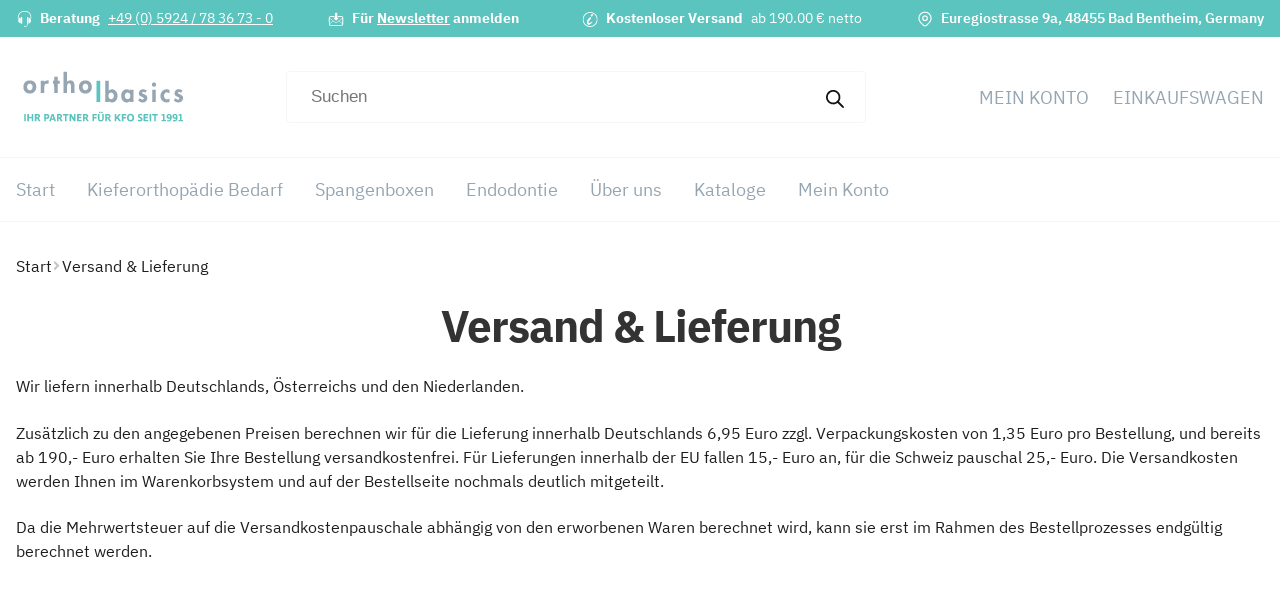

--- FILE ---
content_type: text/html; charset=UTF-8
request_url: https://orthobasics.de/versand__lieferung/
body_size: 33806
content:
<!doctype html>
<html lang="de">
<head><meta charset="UTF-8"><script>if(navigator.userAgent.match(/MSIE|Internet Explorer/i)||navigator.userAgent.match(/Trident\/7\..*?rv:11/i)){var href=document.location.href;if(!href.match(/[?&]nowprocket/)){if(href.indexOf("?")==-1){if(href.indexOf("#")==-1){document.location.href=href+"?nowprocket=1"}else{document.location.href=href.replace("#","?nowprocket=1#")}}else{if(href.indexOf("#")==-1){document.location.href=href+"&nowprocket=1"}else{document.location.href=href.replace("#","&nowprocket=1#")}}}}</script><script>(()=>{class RocketLazyLoadScripts{constructor(){this.v="2.0.4",this.userEvents=["keydown","keyup","mousedown","mouseup","mousemove","mouseover","mouseout","touchmove","touchstart","touchend","touchcancel","wheel","click","dblclick","input"],this.attributeEvents=["onblur","onclick","oncontextmenu","ondblclick","onfocus","onmousedown","onmouseenter","onmouseleave","onmousemove","onmouseout","onmouseover","onmouseup","onmousewheel","onscroll","onsubmit"]}async t(){this.i(),this.o(),/iP(ad|hone)/.test(navigator.userAgent)&&this.h(),this.u(),this.l(this),this.m(),this.k(this),this.p(this),this._(),await Promise.all([this.R(),this.L()]),this.lastBreath=Date.now(),this.S(this),this.P(),this.D(),this.O(),this.M(),await this.C(this.delayedScripts.normal),await this.C(this.delayedScripts.defer),await this.C(this.delayedScripts.async),await this.T(),await this.F(),await this.j(),await this.A(),window.dispatchEvent(new Event("rocket-allScriptsLoaded")),this.everythingLoaded=!0,this.lastTouchEnd&&await new Promise(t=>setTimeout(t,500-Date.now()+this.lastTouchEnd)),this.I(),this.H(),this.U(),this.W()}i(){this.CSPIssue=sessionStorage.getItem("rocketCSPIssue"),document.addEventListener("securitypolicyviolation",t=>{this.CSPIssue||"script-src-elem"!==t.violatedDirective||"data"!==t.blockedURI||(this.CSPIssue=!0,sessionStorage.setItem("rocketCSPIssue",!0))},{isRocket:!0})}o(){window.addEventListener("pageshow",t=>{this.persisted=t.persisted,this.realWindowLoadedFired=!0},{isRocket:!0}),window.addEventListener("pagehide",()=>{this.onFirstUserAction=null},{isRocket:!0})}h(){let t;function e(e){t=e}window.addEventListener("touchstart",e,{isRocket:!0}),window.addEventListener("touchend",function i(o){o.changedTouches[0]&&t.changedTouches[0]&&Math.abs(o.changedTouches[0].pageX-t.changedTouches[0].pageX)<10&&Math.abs(o.changedTouches[0].pageY-t.changedTouches[0].pageY)<10&&o.timeStamp-t.timeStamp<200&&(window.removeEventListener("touchstart",e,{isRocket:!0}),window.removeEventListener("touchend",i,{isRocket:!0}),"INPUT"===o.target.tagName&&"text"===o.target.type||(o.target.dispatchEvent(new TouchEvent("touchend",{target:o.target,bubbles:!0})),o.target.dispatchEvent(new MouseEvent("mouseover",{target:o.target,bubbles:!0})),o.target.dispatchEvent(new PointerEvent("click",{target:o.target,bubbles:!0,cancelable:!0,detail:1,clientX:o.changedTouches[0].clientX,clientY:o.changedTouches[0].clientY})),event.preventDefault()))},{isRocket:!0})}q(t){this.userActionTriggered||("mousemove"!==t.type||this.firstMousemoveIgnored?"keyup"===t.type||"mouseover"===t.type||"mouseout"===t.type||(this.userActionTriggered=!0,this.onFirstUserAction&&this.onFirstUserAction()):this.firstMousemoveIgnored=!0),"click"===t.type&&t.preventDefault(),t.stopPropagation(),t.stopImmediatePropagation(),"touchstart"===this.lastEvent&&"touchend"===t.type&&(this.lastTouchEnd=Date.now()),"click"===t.type&&(this.lastTouchEnd=0),this.lastEvent=t.type,t.composedPath&&t.composedPath()[0].getRootNode()instanceof ShadowRoot&&(t.rocketTarget=t.composedPath()[0]),this.savedUserEvents.push(t)}u(){this.savedUserEvents=[],this.userEventHandler=this.q.bind(this),this.userEvents.forEach(t=>window.addEventListener(t,this.userEventHandler,{passive:!1,isRocket:!0})),document.addEventListener("visibilitychange",this.userEventHandler,{isRocket:!0})}U(){this.userEvents.forEach(t=>window.removeEventListener(t,this.userEventHandler,{passive:!1,isRocket:!0})),document.removeEventListener("visibilitychange",this.userEventHandler,{isRocket:!0}),this.savedUserEvents.forEach(t=>{(t.rocketTarget||t.target).dispatchEvent(new window[t.constructor.name](t.type,t))})}m(){const t="return false",e=Array.from(this.attributeEvents,t=>"data-rocket-"+t),i="["+this.attributeEvents.join("],[")+"]",o="[data-rocket-"+this.attributeEvents.join("],[data-rocket-")+"]",s=(e,i,o)=>{o&&o!==t&&(e.setAttribute("data-rocket-"+i,o),e["rocket"+i]=new Function("event",o),e.setAttribute(i,t))};new MutationObserver(t=>{for(const n of t)"attributes"===n.type&&(n.attributeName.startsWith("data-rocket-")||this.everythingLoaded?n.attributeName.startsWith("data-rocket-")&&this.everythingLoaded&&this.N(n.target,n.attributeName.substring(12)):s(n.target,n.attributeName,n.target.getAttribute(n.attributeName))),"childList"===n.type&&n.addedNodes.forEach(t=>{if(t.nodeType===Node.ELEMENT_NODE)if(this.everythingLoaded)for(const i of[t,...t.querySelectorAll(o)])for(const t of i.getAttributeNames())e.includes(t)&&this.N(i,t.substring(12));else for(const e of[t,...t.querySelectorAll(i)])for(const t of e.getAttributeNames())this.attributeEvents.includes(t)&&s(e,t,e.getAttribute(t))})}).observe(document,{subtree:!0,childList:!0,attributeFilter:[...this.attributeEvents,...e]})}I(){this.attributeEvents.forEach(t=>{document.querySelectorAll("[data-rocket-"+t+"]").forEach(e=>{this.N(e,t)})})}N(t,e){const i=t.getAttribute("data-rocket-"+e);i&&(t.setAttribute(e,i),t.removeAttribute("data-rocket-"+e))}k(t){Object.defineProperty(HTMLElement.prototype,"onclick",{get(){return this.rocketonclick||null},set(e){this.rocketonclick=e,this.setAttribute(t.everythingLoaded?"onclick":"data-rocket-onclick","this.rocketonclick(event)")}})}S(t){function e(e,i){let o=e[i];e[i]=null,Object.defineProperty(e,i,{get:()=>o,set(s){t.everythingLoaded?o=s:e["rocket"+i]=o=s}})}e(document,"onreadystatechange"),e(window,"onload"),e(window,"onpageshow");try{Object.defineProperty(document,"readyState",{get:()=>t.rocketReadyState,set(e){t.rocketReadyState=e},configurable:!0}),document.readyState="loading"}catch(t){console.log("WPRocket DJE readyState conflict, bypassing")}}l(t){this.originalAddEventListener=EventTarget.prototype.addEventListener,this.originalRemoveEventListener=EventTarget.prototype.removeEventListener,this.savedEventListeners=[],EventTarget.prototype.addEventListener=function(e,i,o){o&&o.isRocket||!t.B(e,this)&&!t.userEvents.includes(e)||t.B(e,this)&&!t.userActionTriggered||e.startsWith("rocket-")||t.everythingLoaded?t.originalAddEventListener.call(this,e,i,o):(t.savedEventListeners.push({target:this,remove:!1,type:e,func:i,options:o}),"mouseenter"!==e&&"mouseleave"!==e||t.originalAddEventListener.call(this,e,t.savedUserEvents.push,o))},EventTarget.prototype.removeEventListener=function(e,i,o){o&&o.isRocket||!t.B(e,this)&&!t.userEvents.includes(e)||t.B(e,this)&&!t.userActionTriggered||e.startsWith("rocket-")||t.everythingLoaded?t.originalRemoveEventListener.call(this,e,i,o):t.savedEventListeners.push({target:this,remove:!0,type:e,func:i,options:o})}}J(t,e){this.savedEventListeners=this.savedEventListeners.filter(i=>{let o=i.type,s=i.target||window;return e!==o||t!==s||(this.B(o,s)&&(i.type="rocket-"+o),this.$(i),!1)})}H(){EventTarget.prototype.addEventListener=this.originalAddEventListener,EventTarget.prototype.removeEventListener=this.originalRemoveEventListener,this.savedEventListeners.forEach(t=>this.$(t))}$(t){t.remove?this.originalRemoveEventListener.call(t.target,t.type,t.func,t.options):this.originalAddEventListener.call(t.target,t.type,t.func,t.options)}p(t){let e;function i(e){return t.everythingLoaded?e:e.split(" ").map(t=>"load"===t||t.startsWith("load.")?"rocket-jquery-load":t).join(" ")}function o(o){function s(e){const s=o.fn[e];o.fn[e]=o.fn.init.prototype[e]=function(){return this[0]===window&&t.userActionTriggered&&("string"==typeof arguments[0]||arguments[0]instanceof String?arguments[0]=i(arguments[0]):"object"==typeof arguments[0]&&Object.keys(arguments[0]).forEach(t=>{const e=arguments[0][t];delete arguments[0][t],arguments[0][i(t)]=e})),s.apply(this,arguments),this}}if(o&&o.fn&&!t.allJQueries.includes(o)){const e={DOMContentLoaded:[],"rocket-DOMContentLoaded":[]};for(const t in e)document.addEventListener(t,()=>{e[t].forEach(t=>t())},{isRocket:!0});o.fn.ready=o.fn.init.prototype.ready=function(i){function s(){parseInt(o.fn.jquery)>2?setTimeout(()=>i.bind(document)(o)):i.bind(document)(o)}return"function"==typeof i&&(t.realDomReadyFired?!t.userActionTriggered||t.fauxDomReadyFired?s():e["rocket-DOMContentLoaded"].push(s):e.DOMContentLoaded.push(s)),o([])},s("on"),s("one"),s("off"),t.allJQueries.push(o)}e=o}t.allJQueries=[],o(window.jQuery),Object.defineProperty(window,"jQuery",{get:()=>e,set(t){o(t)}})}P(){const t=new Map;document.write=document.writeln=function(e){const i=document.currentScript,o=document.createRange(),s=i.parentElement;let n=t.get(i);void 0===n&&(n=i.nextSibling,t.set(i,n));const c=document.createDocumentFragment();o.setStart(c,0),c.appendChild(o.createContextualFragment(e)),s.insertBefore(c,n)}}async R(){return new Promise(t=>{this.userActionTriggered?t():this.onFirstUserAction=t})}async L(){return new Promise(t=>{document.addEventListener("DOMContentLoaded",()=>{this.realDomReadyFired=!0,t()},{isRocket:!0})})}async j(){return this.realWindowLoadedFired?Promise.resolve():new Promise(t=>{window.addEventListener("load",t,{isRocket:!0})})}M(){this.pendingScripts=[];this.scriptsMutationObserver=new MutationObserver(t=>{for(const e of t)e.addedNodes.forEach(t=>{"SCRIPT"!==t.tagName||t.noModule||t.isWPRocket||this.pendingScripts.push({script:t,promise:new Promise(e=>{const i=()=>{const i=this.pendingScripts.findIndex(e=>e.script===t);i>=0&&this.pendingScripts.splice(i,1),e()};t.addEventListener("load",i,{isRocket:!0}),t.addEventListener("error",i,{isRocket:!0}),setTimeout(i,1e3)})})})}),this.scriptsMutationObserver.observe(document,{childList:!0,subtree:!0})}async F(){await this.X(),this.pendingScripts.length?(await this.pendingScripts[0].promise,await this.F()):this.scriptsMutationObserver.disconnect()}D(){this.delayedScripts={normal:[],async:[],defer:[]},document.querySelectorAll("script[type$=rocketlazyloadscript]").forEach(t=>{t.hasAttribute("data-rocket-src")?t.hasAttribute("async")&&!1!==t.async?this.delayedScripts.async.push(t):t.hasAttribute("defer")&&!1!==t.defer||"module"===t.getAttribute("data-rocket-type")?this.delayedScripts.defer.push(t):this.delayedScripts.normal.push(t):this.delayedScripts.normal.push(t)})}async _(){await this.L();let t=[];document.querySelectorAll("script[type$=rocketlazyloadscript][data-rocket-src]").forEach(e=>{let i=e.getAttribute("data-rocket-src");if(i&&!i.startsWith("data:")){i.startsWith("//")&&(i=location.protocol+i);try{const o=new URL(i).origin;o!==location.origin&&t.push({src:o,crossOrigin:e.crossOrigin||"module"===e.getAttribute("data-rocket-type")})}catch(t){}}}),t=[...new Map(t.map(t=>[JSON.stringify(t),t])).values()],this.Y(t,"preconnect")}async G(t){if(await this.K(),!0!==t.noModule||!("noModule"in HTMLScriptElement.prototype))return new Promise(e=>{let i;function o(){(i||t).setAttribute("data-rocket-status","executed"),e()}try{if(navigator.userAgent.includes("Firefox/")||""===navigator.vendor||this.CSPIssue)i=document.createElement("script"),[...t.attributes].forEach(t=>{let e=t.nodeName;"type"!==e&&("data-rocket-type"===e&&(e="type"),"data-rocket-src"===e&&(e="src"),i.setAttribute(e,t.nodeValue))}),t.text&&(i.text=t.text),t.nonce&&(i.nonce=t.nonce),i.hasAttribute("src")?(i.addEventListener("load",o,{isRocket:!0}),i.addEventListener("error",()=>{i.setAttribute("data-rocket-status","failed-network"),e()},{isRocket:!0}),setTimeout(()=>{i.isConnected||e()},1)):(i.text=t.text,o()),i.isWPRocket=!0,t.parentNode.replaceChild(i,t);else{const i=t.getAttribute("data-rocket-type"),s=t.getAttribute("data-rocket-src");i?(t.type=i,t.removeAttribute("data-rocket-type")):t.removeAttribute("type"),t.addEventListener("load",o,{isRocket:!0}),t.addEventListener("error",i=>{this.CSPIssue&&i.target.src.startsWith("data:")?(console.log("WPRocket: CSP fallback activated"),t.removeAttribute("src"),this.G(t).then(e)):(t.setAttribute("data-rocket-status","failed-network"),e())},{isRocket:!0}),s?(t.fetchPriority="high",t.removeAttribute("data-rocket-src"),t.src=s):t.src="data:text/javascript;base64,"+window.btoa(unescape(encodeURIComponent(t.text)))}}catch(i){t.setAttribute("data-rocket-status","failed-transform"),e()}});t.setAttribute("data-rocket-status","skipped")}async C(t){const e=t.shift();return e?(e.isConnected&&await this.G(e),this.C(t)):Promise.resolve()}O(){this.Y([...this.delayedScripts.normal,...this.delayedScripts.defer,...this.delayedScripts.async],"preload")}Y(t,e){this.trash=this.trash||[];let i=!0;var o=document.createDocumentFragment();t.forEach(t=>{const s=t.getAttribute&&t.getAttribute("data-rocket-src")||t.src;if(s&&!s.startsWith("data:")){const n=document.createElement("link");n.href=s,n.rel=e,"preconnect"!==e&&(n.as="script",n.fetchPriority=i?"high":"low"),t.getAttribute&&"module"===t.getAttribute("data-rocket-type")&&(n.crossOrigin=!0),t.crossOrigin&&(n.crossOrigin=t.crossOrigin),t.integrity&&(n.integrity=t.integrity),t.nonce&&(n.nonce=t.nonce),o.appendChild(n),this.trash.push(n),i=!1}}),document.head.appendChild(o)}W(){this.trash.forEach(t=>t.remove())}async T(){try{document.readyState="interactive"}catch(t){}this.fauxDomReadyFired=!0;try{await this.K(),this.J(document,"readystatechange"),document.dispatchEvent(new Event("rocket-readystatechange")),await this.K(),document.rocketonreadystatechange&&document.rocketonreadystatechange(),await this.K(),this.J(document,"DOMContentLoaded"),document.dispatchEvent(new Event("rocket-DOMContentLoaded")),await this.K(),this.J(window,"DOMContentLoaded"),window.dispatchEvent(new Event("rocket-DOMContentLoaded"))}catch(t){console.error(t)}}async A(){try{document.readyState="complete"}catch(t){}try{await this.K(),this.J(document,"readystatechange"),document.dispatchEvent(new Event("rocket-readystatechange")),await this.K(),document.rocketonreadystatechange&&document.rocketonreadystatechange(),await this.K(),this.J(window,"load"),window.dispatchEvent(new Event("rocket-load")),await this.K(),window.rocketonload&&window.rocketonload(),await this.K(),this.allJQueries.forEach(t=>t(window).trigger("rocket-jquery-load")),await this.K(),this.J(window,"pageshow");const t=new Event("rocket-pageshow");t.persisted=this.persisted,window.dispatchEvent(t),await this.K(),window.rocketonpageshow&&window.rocketonpageshow({persisted:this.persisted})}catch(t){console.error(t)}}async K(){Date.now()-this.lastBreath>45&&(await this.X(),this.lastBreath=Date.now())}async X(){return document.hidden?new Promise(t=>setTimeout(t)):new Promise(t=>requestAnimationFrame(t))}B(t,e){return e===document&&"readystatechange"===t||(e===document&&"DOMContentLoaded"===t||(e===window&&"DOMContentLoaded"===t||(e===window&&"load"===t||e===window&&"pageshow"===t)))}static run(){(new RocketLazyLoadScripts).t()}}RocketLazyLoadScripts.run()})();</script>

<meta name="viewport" content="width=device-width, initial-scale=1">
<link rel="profile" href="http://gmpg.org/xfn/11">
<link rel="pingback" href="https://orthobasics.de/xmlrpc.php">

<meta name='robots' content='index, follow, max-image-preview:large, max-snippet:-1, max-video-preview:-1' />
	<style>img:is([sizes="auto" i], [sizes^="auto," i]) { contain-intrinsic-size: 3000px 1500px }</style>
	
	<!-- This site is optimized with the Yoast SEO Premium plugin v26.7 (Yoast SEO v26.7) - https://yoast.com/wordpress/plugins/seo/ -->
	<title>Versand &amp; Lieferung - Orthobasics</title><link rel="preload" data-rocket-preload as="image" href="https://orthobasics.de/wp-content/themes/orthobasics/assets/img/logo.svg" fetchpriority="high">
	<link rel="canonical" href="https://orthobasics.de/versand__lieferung/" />
	<meta property="og:locale" content="de_DE" />
	<meta property="og:type" content="article" />
	<meta property="og:title" content="Versand &amp; Lieferung" />
	<meta property="og:description" content="Wir liefern innerhalb Deutschlands, Österreichs und den Niederlanden. Zusätzlich zu den angegebenen Preisen berechnen wir für die Lieferung innerhalb Deutschlands 6,95 Euro zzgl. Verpackungskosten von 1,35 Euro pro Bestellung, und bereits ab 190,- Euro erhalten Sie Ihre Bestellung versandkostenfrei. Für Lieferungen innerhalb der EU fallen 15,- Euro an, für die Schweiz pauschal 25,- Euro. Die [&hellip;]" />
	<meta property="og:url" content="https://orthobasics.de/versand__lieferung/" />
	<meta property="og:site_name" content="Orthobasics" />
	<meta property="article:modified_time" content="2025-12-12T10:49:48+00:00" />
	<meta name="twitter:card" content="summary_large_image" />
	<script type="application/ld+json" class="yoast-schema-graph">{"@context":"https://schema.org","@graph":[{"@type":"WebPage","@id":"https://orthobasics.de/versand__lieferung/","url":"https://orthobasics.de/versand__lieferung/","name":"Versand & Lieferung - Orthobasics","isPartOf":{"@id":"https://orthobasics.de/#website"},"datePublished":"2019-08-21T17:55:56+00:00","dateModified":"2025-12-12T10:49:48+00:00","breadcrumb":{"@id":"https://orthobasics.de/versand__lieferung/#breadcrumb"},"inLanguage":"de","potentialAction":[{"@type":"ReadAction","target":["https://orthobasics.de/versand__lieferung/"]}]},{"@type":"BreadcrumbList","@id":"https://orthobasics.de/versand__lieferung/#breadcrumb","itemListElement":[{"@type":"ListItem","position":1,"name":"Startseite","item":"https://orthobasics.de/"},{"@type":"ListItem","position":2,"name":"Versand &#038; Lieferung"}]},{"@type":"WebSite","@id":"https://orthobasics.de/#website","url":"https://orthobasics.de/","name":"Orthobasics","description":"Ihr Partner für Kieferorthopädie seit 1991","publisher":{"@id":"https://orthobasics.de/#organization"},"potentialAction":[{"@type":"SearchAction","target":{"@type":"EntryPoint","urlTemplate":"https://orthobasics.de/?s={search_term_string}"},"query-input":{"@type":"PropertyValueSpecification","valueRequired":true,"valueName":"search_term_string"}}],"inLanguage":"de"},{"@type":"Organization","@id":"https://orthobasics.de/#organization","name":"Orthobasics GmbH und Co. KG","url":"https://orthobasics.de/","logo":{"@type":"ImageObject","inLanguage":"de","@id":"https://orthobasics.de/#/schema/logo/image/","url":"https://orthobasics.de/wp-content/uploads/orthobasics_logo_webshop-1.jpeg","contentUrl":"https://orthobasics.de/wp-content/uploads/orthobasics_logo_webshop-1.jpeg","width":1024,"height":330,"caption":"Orthobasics GmbH und Co. KG"},"image":{"@id":"https://orthobasics.de/#/schema/logo/image/"},"sameAs":["https://www.instagram.com/orthobasics/"]}]}</script>
	<!-- / Yoast SEO Premium plugin. -->



<link rel="alternate" type="application/rss+xml" title="Orthobasics &raquo; Feed" href="https://orthobasics.de/feed/" />
<link rel="alternate" type="application/rss+xml" title="Orthobasics &raquo; Kommentar-Feed" href="https://orthobasics.de/comments/feed/" />
<link data-minify="1" rel='stylesheet' id='german-market-blocks-integrations-css' href='https://orthobasics.de/wp-content/cache/min/1/wp-content/plugins/woocommerce-german-market/german-market-blocks/build/integrations.css?ver=1768428934' media='all' />
<link data-minify="1" rel='stylesheet' id='german-market-checkout-block-checkboxes-css' href='https://orthobasics.de/wp-content/cache/min/1/wp-content/plugins/woocommerce-german-market/german-market-blocks/build/blocks/checkout-checkboxes/style-index.css?ver=1768428934' media='all' />
<link data-minify="1" rel='stylesheet' id='german-market-checkout-block-eu-vat-id-css' href='https://orthobasics.de/wp-content/cache/min/1/wp-content/plugins/woocommerce-german-market/german-market-blocks/build/blocks/eu-vat-id/style-index.css?ver=1768428934' media='all' />
<link data-minify="1" rel='stylesheet' id='german-market-product-charging-device-css' href='https://orthobasics.de/wp-content/cache/min/1/wp-content/plugins/woocommerce-german-market/german-market-blocks/build/blocks/product-charging-device/style-index.css?ver=1768428934' media='all' />
<style id='wp-emoji-styles-inline-css'>

	img.wp-smiley, img.emoji {
		display: inline !important;
		border: none !important;
		box-shadow: none !important;
		height: 1em !important;
		width: 1em !important;
		margin: 0 0.07em !important;
		vertical-align: -0.1em !important;
		background: none !important;
		padding: 0 !important;
	}
</style>
<link rel='stylesheet' id='wp-block-library-css' href='https://orthobasics.de/wp-includes/css/dist/block-library/style.min.css?ver=6.8.3' media='all' />
<style id='wp-block-library-theme-inline-css'>
.wp-block-audio :where(figcaption){color:#555;font-size:13px;text-align:center}.is-dark-theme .wp-block-audio :where(figcaption){color:#ffffffa6}.wp-block-audio{margin:0 0 1em}.wp-block-code{border:1px solid #ccc;border-radius:4px;font-family:Menlo,Consolas,monaco,monospace;padding:.8em 1em}.wp-block-embed :where(figcaption){color:#555;font-size:13px;text-align:center}.is-dark-theme .wp-block-embed :where(figcaption){color:#ffffffa6}.wp-block-embed{margin:0 0 1em}.blocks-gallery-caption{color:#555;font-size:13px;text-align:center}.is-dark-theme .blocks-gallery-caption{color:#ffffffa6}:root :where(.wp-block-image figcaption){color:#555;font-size:13px;text-align:center}.is-dark-theme :root :where(.wp-block-image figcaption){color:#ffffffa6}.wp-block-image{margin:0 0 1em}.wp-block-pullquote{border-bottom:4px solid;border-top:4px solid;color:currentColor;margin-bottom:1.75em}.wp-block-pullquote cite,.wp-block-pullquote footer,.wp-block-pullquote__citation{color:currentColor;font-size:.8125em;font-style:normal;text-transform:uppercase}.wp-block-quote{border-left:.25em solid;margin:0 0 1.75em;padding-left:1em}.wp-block-quote cite,.wp-block-quote footer{color:currentColor;font-size:.8125em;font-style:normal;position:relative}.wp-block-quote:where(.has-text-align-right){border-left:none;border-right:.25em solid;padding-left:0;padding-right:1em}.wp-block-quote:where(.has-text-align-center){border:none;padding-left:0}.wp-block-quote.is-large,.wp-block-quote.is-style-large,.wp-block-quote:where(.is-style-plain){border:none}.wp-block-search .wp-block-search__label{font-weight:700}.wp-block-search__button{border:1px solid #ccc;padding:.375em .625em}:where(.wp-block-group.has-background){padding:1.25em 2.375em}.wp-block-separator.has-css-opacity{opacity:.4}.wp-block-separator{border:none;border-bottom:2px solid;margin-left:auto;margin-right:auto}.wp-block-separator.has-alpha-channel-opacity{opacity:1}.wp-block-separator:not(.is-style-wide):not(.is-style-dots){width:100px}.wp-block-separator.has-background:not(.is-style-dots){border-bottom:none;height:1px}.wp-block-separator.has-background:not(.is-style-wide):not(.is-style-dots){height:2px}.wp-block-table{margin:0 0 1em}.wp-block-table td,.wp-block-table th{word-break:normal}.wp-block-table :where(figcaption){color:#555;font-size:13px;text-align:center}.is-dark-theme .wp-block-table :where(figcaption){color:#ffffffa6}.wp-block-video :where(figcaption){color:#555;font-size:13px;text-align:center}.is-dark-theme .wp-block-video :where(figcaption){color:#ffffffa6}.wp-block-video{margin:0 0 1em}:root :where(.wp-block-template-part.has-background){margin-bottom:0;margin-top:0;padding:1.25em 2.375em}
</style>
<style id='classic-theme-styles-inline-css'>
/*! This file is auto-generated */
.wp-block-button__link{color:#fff;background-color:#32373c;border-radius:9999px;box-shadow:none;text-decoration:none;padding:calc(.667em + 2px) calc(1.333em + 2px);font-size:1.125em}.wp-block-file__button{background:#32373c;color:#fff;text-decoration:none}
</style>
<link data-minify="1" rel='stylesheet' id='storefront-gutenberg-blocks-css' href='https://orthobasics.de/wp-content/cache/min/1/wp-content/themes/storefront/assets/css/base/gutenberg-blocks.css?ver=1768428934' media='all' />
<style id='storefront-gutenberg-blocks-inline-css'>

				.wp-block-button__link:not(.has-text-color) {
					color: #333333;
				}

				.wp-block-button__link:not(.has-text-color):hover,
				.wp-block-button__link:not(.has-text-color):focus,
				.wp-block-button__link:not(.has-text-color):active {
					color: #333333;
				}

				.wp-block-button__link:not(.has-background) {
					background-color: #eeeeee;
				}

				.wp-block-button__link:not(.has-background):hover,
				.wp-block-button__link:not(.has-background):focus,
				.wp-block-button__link:not(.has-background):active {
					border-color: #d5d5d5;
					background-color: #d5d5d5;
				}

				.wc-block-grid__products .wc-block-grid__product .wp-block-button__link {
					background-color: #eeeeee;
					border-color: #eeeeee;
					color: #333333;
				}

				.wp-block-quote footer,
				.wp-block-quote cite,
				.wp-block-quote__citation {
					color: #6d6d6d;
				}

				.wp-block-pullquote cite,
				.wp-block-pullquote footer,
				.wp-block-pullquote__citation {
					color: #6d6d6d;
				}

				.wp-block-image figcaption {
					color: #6d6d6d;
				}

				.wp-block-separator.is-style-dots::before {
					color: #333333;
				}

				.wp-block-file a.wp-block-file__button {
					color: #333333;
					background-color: #eeeeee;
					border-color: #eeeeee;
				}

				.wp-block-file a.wp-block-file__button:hover,
				.wp-block-file a.wp-block-file__button:focus,
				.wp-block-file a.wp-block-file__button:active {
					color: #333333;
					background-color: #d5d5d5;
				}

				.wp-block-code,
				.wp-block-preformatted pre {
					color: #6d6d6d;
				}

				.wp-block-table:not( .has-background ):not( .is-style-stripes ) tbody tr:nth-child(2n) td {
					background-color: #fdfdfd;
				}

				.wp-block-cover .wp-block-cover__inner-container h1:not(.has-text-color),
				.wp-block-cover .wp-block-cover__inner-container h2:not(.has-text-color),
				.wp-block-cover .wp-block-cover__inner-container h3:not(.has-text-color),
				.wp-block-cover .wp-block-cover__inner-container h4:not(.has-text-color),
				.wp-block-cover .wp-block-cover__inner-container h5:not(.has-text-color),
				.wp-block-cover .wp-block-cover__inner-container h6:not(.has-text-color) {
					color: #000000;
				}

				div.wc-block-components-price-slider__range-input-progress,
				.rtl .wc-block-components-price-slider__range-input-progress {
					--range-color: #7f54b3;
				}

				/* Target only IE11 */
				@media all and (-ms-high-contrast: none), (-ms-high-contrast: active) {
					.wc-block-components-price-slider__range-input-progress {
						background: #7f54b3;
					}
				}

				.wc-block-components-button:not(.is-link) {
					background-color: #333333;
					color: #ffffff;
				}

				.wc-block-components-button:not(.is-link):hover,
				.wc-block-components-button:not(.is-link):focus,
				.wc-block-components-button:not(.is-link):active {
					background-color: #1a1a1a;
					color: #ffffff;
				}

				.wc-block-components-button:not(.is-link):disabled {
					background-color: #333333;
					color: #ffffff;
				}

				.wc-block-cart__submit-container {
					background-color: #ffffff;
				}

				.wc-block-cart__submit-container::before {
					color: rgba(220,220,220,0.5);
				}

				.wc-block-components-order-summary-item__quantity {
					background-color: #ffffff;
					border-color: #6d6d6d;
					box-shadow: 0 0 0 2px #ffffff;
					color: #6d6d6d;
				}
			
</style>
<style id='global-styles-inline-css'>
:root{--wp--preset--aspect-ratio--square: 1;--wp--preset--aspect-ratio--4-3: 4/3;--wp--preset--aspect-ratio--3-4: 3/4;--wp--preset--aspect-ratio--3-2: 3/2;--wp--preset--aspect-ratio--2-3: 2/3;--wp--preset--aspect-ratio--16-9: 16/9;--wp--preset--aspect-ratio--9-16: 9/16;--wp--preset--color--black: #000000;--wp--preset--color--cyan-bluish-gray: #abb8c3;--wp--preset--color--white: #ffffff;--wp--preset--color--pale-pink: #f78da7;--wp--preset--color--vivid-red: #cf2e2e;--wp--preset--color--luminous-vivid-orange: #ff6900;--wp--preset--color--luminous-vivid-amber: #fcb900;--wp--preset--color--light-green-cyan: #7bdcb5;--wp--preset--color--vivid-green-cyan: #00d084;--wp--preset--color--pale-cyan-blue: #8ed1fc;--wp--preset--color--vivid-cyan-blue: #0693e3;--wp--preset--color--vivid-purple: #9b51e0;--wp--preset--gradient--vivid-cyan-blue-to-vivid-purple: linear-gradient(135deg,rgba(6,147,227,1) 0%,rgb(155,81,224) 100%);--wp--preset--gradient--light-green-cyan-to-vivid-green-cyan: linear-gradient(135deg,rgb(122,220,180) 0%,rgb(0,208,130) 100%);--wp--preset--gradient--luminous-vivid-amber-to-luminous-vivid-orange: linear-gradient(135deg,rgba(252,185,0,1) 0%,rgba(255,105,0,1) 100%);--wp--preset--gradient--luminous-vivid-orange-to-vivid-red: linear-gradient(135deg,rgba(255,105,0,1) 0%,rgb(207,46,46) 100%);--wp--preset--gradient--very-light-gray-to-cyan-bluish-gray: linear-gradient(135deg,rgb(238,238,238) 0%,rgb(169,184,195) 100%);--wp--preset--gradient--cool-to-warm-spectrum: linear-gradient(135deg,rgb(74,234,220) 0%,rgb(151,120,209) 20%,rgb(207,42,186) 40%,rgb(238,44,130) 60%,rgb(251,105,98) 80%,rgb(254,248,76) 100%);--wp--preset--gradient--blush-light-purple: linear-gradient(135deg,rgb(255,206,236) 0%,rgb(152,150,240) 100%);--wp--preset--gradient--blush-bordeaux: linear-gradient(135deg,rgb(254,205,165) 0%,rgb(254,45,45) 50%,rgb(107,0,62) 100%);--wp--preset--gradient--luminous-dusk: linear-gradient(135deg,rgb(255,203,112) 0%,rgb(199,81,192) 50%,rgb(65,88,208) 100%);--wp--preset--gradient--pale-ocean: linear-gradient(135deg,rgb(255,245,203) 0%,rgb(182,227,212) 50%,rgb(51,167,181) 100%);--wp--preset--gradient--electric-grass: linear-gradient(135deg,rgb(202,248,128) 0%,rgb(113,206,126) 100%);--wp--preset--gradient--midnight: linear-gradient(135deg,rgb(2,3,129) 0%,rgb(40,116,252) 100%);--wp--preset--font-size--small: 14px;--wp--preset--font-size--medium: 23px;--wp--preset--font-size--large: 26px;--wp--preset--font-size--x-large: 42px;--wp--preset--font-size--normal: 16px;--wp--preset--font-size--huge: 37px;--wp--preset--spacing--20: 0.44rem;--wp--preset--spacing--30: 0.67rem;--wp--preset--spacing--40: 1rem;--wp--preset--spacing--50: 1.5rem;--wp--preset--spacing--60: 2.25rem;--wp--preset--spacing--70: 3.38rem;--wp--preset--spacing--80: 5.06rem;--wp--preset--shadow--natural: 6px 6px 9px rgba(0, 0, 0, 0.2);--wp--preset--shadow--deep: 12px 12px 50px rgba(0, 0, 0, 0.4);--wp--preset--shadow--sharp: 6px 6px 0px rgba(0, 0, 0, 0.2);--wp--preset--shadow--outlined: 6px 6px 0px -3px rgba(255, 255, 255, 1), 6px 6px rgba(0, 0, 0, 1);--wp--preset--shadow--crisp: 6px 6px 0px rgba(0, 0, 0, 1);}:root :where(.is-layout-flow) > :first-child{margin-block-start: 0;}:root :where(.is-layout-flow) > :last-child{margin-block-end: 0;}:root :where(.is-layout-flow) > *{margin-block-start: 24px;margin-block-end: 0;}:root :where(.is-layout-constrained) > :first-child{margin-block-start: 0;}:root :where(.is-layout-constrained) > :last-child{margin-block-end: 0;}:root :where(.is-layout-constrained) > *{margin-block-start: 24px;margin-block-end: 0;}:root :where(.is-layout-flex){gap: 24px;}:root :where(.is-layout-grid){gap: 24px;}body .is-layout-flex{display: flex;}.is-layout-flex{flex-wrap: wrap;align-items: center;}.is-layout-flex > :is(*, div){margin: 0;}body .is-layout-grid{display: grid;}.is-layout-grid > :is(*, div){margin: 0;}.has-black-color{color: var(--wp--preset--color--black) !important;}.has-cyan-bluish-gray-color{color: var(--wp--preset--color--cyan-bluish-gray) !important;}.has-white-color{color: var(--wp--preset--color--white) !important;}.has-pale-pink-color{color: var(--wp--preset--color--pale-pink) !important;}.has-vivid-red-color{color: var(--wp--preset--color--vivid-red) !important;}.has-luminous-vivid-orange-color{color: var(--wp--preset--color--luminous-vivid-orange) !important;}.has-luminous-vivid-amber-color{color: var(--wp--preset--color--luminous-vivid-amber) !important;}.has-light-green-cyan-color{color: var(--wp--preset--color--light-green-cyan) !important;}.has-vivid-green-cyan-color{color: var(--wp--preset--color--vivid-green-cyan) !important;}.has-pale-cyan-blue-color{color: var(--wp--preset--color--pale-cyan-blue) !important;}.has-vivid-cyan-blue-color{color: var(--wp--preset--color--vivid-cyan-blue) !important;}.has-vivid-purple-color{color: var(--wp--preset--color--vivid-purple) !important;}.has-black-background-color{background-color: var(--wp--preset--color--black) !important;}.has-cyan-bluish-gray-background-color{background-color: var(--wp--preset--color--cyan-bluish-gray) !important;}.has-white-background-color{background-color: var(--wp--preset--color--white) !important;}.has-pale-pink-background-color{background-color: var(--wp--preset--color--pale-pink) !important;}.has-vivid-red-background-color{background-color: var(--wp--preset--color--vivid-red) !important;}.has-luminous-vivid-orange-background-color{background-color: var(--wp--preset--color--luminous-vivid-orange) !important;}.has-luminous-vivid-amber-background-color{background-color: var(--wp--preset--color--luminous-vivid-amber) !important;}.has-light-green-cyan-background-color{background-color: var(--wp--preset--color--light-green-cyan) !important;}.has-vivid-green-cyan-background-color{background-color: var(--wp--preset--color--vivid-green-cyan) !important;}.has-pale-cyan-blue-background-color{background-color: var(--wp--preset--color--pale-cyan-blue) !important;}.has-vivid-cyan-blue-background-color{background-color: var(--wp--preset--color--vivid-cyan-blue) !important;}.has-vivid-purple-background-color{background-color: var(--wp--preset--color--vivid-purple) !important;}.has-black-border-color{border-color: var(--wp--preset--color--black) !important;}.has-cyan-bluish-gray-border-color{border-color: var(--wp--preset--color--cyan-bluish-gray) !important;}.has-white-border-color{border-color: var(--wp--preset--color--white) !important;}.has-pale-pink-border-color{border-color: var(--wp--preset--color--pale-pink) !important;}.has-vivid-red-border-color{border-color: var(--wp--preset--color--vivid-red) !important;}.has-luminous-vivid-orange-border-color{border-color: var(--wp--preset--color--luminous-vivid-orange) !important;}.has-luminous-vivid-amber-border-color{border-color: var(--wp--preset--color--luminous-vivid-amber) !important;}.has-light-green-cyan-border-color{border-color: var(--wp--preset--color--light-green-cyan) !important;}.has-vivid-green-cyan-border-color{border-color: var(--wp--preset--color--vivid-green-cyan) !important;}.has-pale-cyan-blue-border-color{border-color: var(--wp--preset--color--pale-cyan-blue) !important;}.has-vivid-cyan-blue-border-color{border-color: var(--wp--preset--color--vivid-cyan-blue) !important;}.has-vivid-purple-border-color{border-color: var(--wp--preset--color--vivid-purple) !important;}.has-vivid-cyan-blue-to-vivid-purple-gradient-background{background: var(--wp--preset--gradient--vivid-cyan-blue-to-vivid-purple) !important;}.has-light-green-cyan-to-vivid-green-cyan-gradient-background{background: var(--wp--preset--gradient--light-green-cyan-to-vivid-green-cyan) !important;}.has-luminous-vivid-amber-to-luminous-vivid-orange-gradient-background{background: var(--wp--preset--gradient--luminous-vivid-amber-to-luminous-vivid-orange) !important;}.has-luminous-vivid-orange-to-vivid-red-gradient-background{background: var(--wp--preset--gradient--luminous-vivid-orange-to-vivid-red) !important;}.has-very-light-gray-to-cyan-bluish-gray-gradient-background{background: var(--wp--preset--gradient--very-light-gray-to-cyan-bluish-gray) !important;}.has-cool-to-warm-spectrum-gradient-background{background: var(--wp--preset--gradient--cool-to-warm-spectrum) !important;}.has-blush-light-purple-gradient-background{background: var(--wp--preset--gradient--blush-light-purple) !important;}.has-blush-bordeaux-gradient-background{background: var(--wp--preset--gradient--blush-bordeaux) !important;}.has-luminous-dusk-gradient-background{background: var(--wp--preset--gradient--luminous-dusk) !important;}.has-pale-ocean-gradient-background{background: var(--wp--preset--gradient--pale-ocean) !important;}.has-electric-grass-gradient-background{background: var(--wp--preset--gradient--electric-grass) !important;}.has-midnight-gradient-background{background: var(--wp--preset--gradient--midnight) !important;}.has-small-font-size{font-size: var(--wp--preset--font-size--small) !important;}.has-medium-font-size{font-size: var(--wp--preset--font-size--medium) !important;}.has-large-font-size{font-size: var(--wp--preset--font-size--large) !important;}.has-x-large-font-size{font-size: var(--wp--preset--font-size--x-large) !important;}
:root :where(.wp-block-pullquote){font-size: 1.5em;line-height: 1.6;}
</style>
<link data-minify="1" rel='stylesheet' id='tiered-pricing-table-front-css-css' href='https://orthobasics.de/wp-content/cache/min/1/wp-content/plugins/tier-pricing-table-premium/assets/frontend/main.css?ver=1768428934' media='all' />
<style id='woocommerce-inline-inline-css'>
.woocommerce form .form-row .required { visibility: visible; }
</style>
<link rel='stylesheet' id='dgwt-wcas-style-css' href='https://orthobasics.de/wp-content/cache/background-css/1/orthobasics.de/wp-content/plugins/ajax-search-for-woocommerce/assets/css/style.min.css?ver=1.32.2&wpr_t=1769059766' media='all' />
<link data-minify="1" rel='stylesheet' id='storefront-style-css' href='https://orthobasics.de/wp-content/cache/min/1/wp-content/themes/storefront/style.css?ver=1768428934' media='all' />
<style id='storefront-style-inline-css'>

			.main-navigation ul li a,
			.site-title a,
			ul.menu li a,
			.site-branding h1 a,
			button.menu-toggle,
			button.menu-toggle:hover,
			.handheld-navigation .dropdown-toggle {
				color: #333333;
			}

			button.menu-toggle,
			button.menu-toggle:hover {
				border-color: #333333;
			}

			.main-navigation ul li a:hover,
			.main-navigation ul li:hover > a,
			.site-title a:hover,
			.site-header ul.menu li.current-menu-item > a {
				color: #747474;
			}

			table:not( .has-background ) th {
				background-color: #f8f8f8;
			}

			table:not( .has-background ) tbody td {
				background-color: #fdfdfd;
			}

			table:not( .has-background ) tbody tr:nth-child(2n) td,
			fieldset,
			fieldset legend {
				background-color: #fbfbfb;
			}

			.site-header,
			.secondary-navigation ul ul,
			.main-navigation ul.menu > li.menu-item-has-children:after,
			.secondary-navigation ul.menu ul,
			.storefront-handheld-footer-bar,
			.storefront-handheld-footer-bar ul li > a,
			.storefront-handheld-footer-bar ul li.search .site-search,
			button.menu-toggle,
			button.menu-toggle:hover {
				background-color: #ffffff;
			}

			p.site-description,
			.site-header,
			.storefront-handheld-footer-bar {
				color: #404040;
			}

			button.menu-toggle:after,
			button.menu-toggle:before,
			button.menu-toggle span:before {
				background-color: #333333;
			}

			h1, h2, h3, h4, h5, h6, .wc-block-grid__product-title {
				color: #333333;
			}

			.widget h1 {
				border-bottom-color: #333333;
			}

			body,
			.secondary-navigation a {
				color: #6d6d6d;
			}

			.widget-area .widget a,
			.hentry .entry-header .posted-on a,
			.hentry .entry-header .post-author a,
			.hentry .entry-header .post-comments a,
			.hentry .entry-header .byline a {
				color: #727272;
			}

			a {
				color: #7f54b3;
			}

			a:focus,
			button:focus,
			.button.alt:focus,
			input:focus,
			textarea:focus,
			input[type="button"]:focus,
			input[type="reset"]:focus,
			input[type="submit"]:focus,
			input[type="email"]:focus,
			input[type="tel"]:focus,
			input[type="url"]:focus,
			input[type="password"]:focus,
			input[type="search"]:focus {
				outline-color: #7f54b3;
			}

			button, input[type="button"], input[type="reset"], input[type="submit"], .button, .widget a.button {
				background-color: #eeeeee;
				border-color: #eeeeee;
				color: #333333;
			}

			button:hover, input[type="button"]:hover, input[type="reset"]:hover, input[type="submit"]:hover, .button:hover, .widget a.button:hover {
				background-color: #d5d5d5;
				border-color: #d5d5d5;
				color: #333333;
			}

			button.alt, input[type="button"].alt, input[type="reset"].alt, input[type="submit"].alt, .button.alt, .widget-area .widget a.button.alt {
				background-color: #333333;
				border-color: #333333;
				color: #ffffff;
			}

			button.alt:hover, input[type="button"].alt:hover, input[type="reset"].alt:hover, input[type="submit"].alt:hover, .button.alt:hover, .widget-area .widget a.button.alt:hover {
				background-color: #1a1a1a;
				border-color: #1a1a1a;
				color: #ffffff;
			}

			.pagination .page-numbers li .page-numbers.current {
				background-color: #e6e6e6;
				color: #636363;
			}

			#comments .comment-list .comment-content .comment-text {
				background-color: #f8f8f8;
			}

			.site-footer {
				background-color: #f0f0f0;
				color: #333333;
			}

			.site-footer a:not(.button):not(.components-button) {
				color: #333333;
			}

			.site-footer .storefront-handheld-footer-bar a:not(.button):not(.components-button) {
				color: #333333;
			}

			.site-footer h1, .site-footer h2, .site-footer h3, .site-footer h4, .site-footer h5, .site-footer h6, .site-footer .widget .widget-title, .site-footer .widget .widgettitle {
				color: #333333;
			}

			.page-template-template-homepage.has-post-thumbnail .type-page.has-post-thumbnail .entry-title {
				color: #000000;
			}

			.page-template-template-homepage.has-post-thumbnail .type-page.has-post-thumbnail .entry-content {
				color: #000000;
			}

			@media screen and ( min-width: 768px ) {
				.secondary-navigation ul.menu a:hover {
					color: #595959;
				}

				.secondary-navigation ul.menu a {
					color: #404040;
				}

				.main-navigation ul.menu ul.sub-menu,
				.main-navigation ul.nav-menu ul.children {
					background-color: #f0f0f0;
				}

				.site-header {
					border-bottom-color: #f0f0f0;
				}
			}
</style>
<link data-minify="1" rel='stylesheet' id='storefront-icons-css' href='https://orthobasics.de/wp-content/cache/min/1/wp-content/themes/storefront/assets/css/base/icons.css?ver=1768428934' media='all' />
<link rel='stylesheet' id='woocommerce-eu-vatin-check-style-css' href='https://orthobasics.de/wp-content/cache/background-css/1/orthobasics.de/wp-content/plugins/woocommerce-german-market/add-ons/woocommerce-eu-vatin-check/assets/css/frontend.min.css?wpr_t=1769059766' media='all' />
<link data-minify="1" rel='stylesheet' id='borlabs-cookie-custom-css' href='https://orthobasics.de/wp-content/cache/min/1/wp-content/cache/borlabs-cookie/1/borlabs-cookie-1-de.css?ver=1768428934' media='all' />
<link data-minify="1" rel='stylesheet' id='german-market-blocks-order-button-position-css' href='https://orthobasics.de/wp-content/cache/min/1/wp-content/plugins/woocommerce-german-market/german-market-blocks/additional-css/order-button-checkout-fields.css?ver=1768428934' media='all' />
<link rel='stylesheet' id='woocommerce-de_frontend_styles-css' href='https://orthobasics.de/wp-content/plugins/woocommerce-german-market/css/frontend.min.css?ver=3.54' media='all' />
<link rel='stylesheet' id='storefront-child-style-css' href='https://orthobasics.de/wp-content/themes/orthobasics/style.css?ver=1.0.1' media='all' />
<link data-minify="1" rel='stylesheet' id='storefront-woocommerce-brands-style-css' href='https://orthobasics.de/wp-content/cache/min/1/wp-content/themes/storefront/assets/css/woocommerce/extensions/brands.css?ver=1768428934' media='all' />
<link data-minify="1" rel='stylesheet' id='orthobasics-style-css' href='https://orthobasics.de/wp-content/cache/background-css/1/orthobasics.de/wp-content/cache/min/1/wp-content/themes/orthobasics/assets/css/min/main.min.css?ver=1768428934&wpr_t=1769059766' media='all' />
<script src="https://orthobasics.de/wp-includes/js/jquery/jquery.min.js?ver=3.7.1" id="jquery-core-js" data-rocket-defer defer></script>
<script src="https://orthobasics.de/wp-includes/js/jquery/jquery-migrate.min.js?ver=3.4.1" id="jquery-migrate-js" data-rocket-defer defer></script>
<script id="tiered-pricing-table-front-js-js-extra">
var tieredPricingGlobalData = {"loadVariationTieredPricingNonce":"d9fdd444ee","isPremium":"yes","currencyOptions":{"currency_symbol":"&euro;","decimal_separator":",","thousand_separator":".","decimals":2,"price_format":"%1$s%2$s","trim_zeros":false},"supportedVariableProductTypes":["variable","variable-subscription"],"supportedSimpleProductTypes":["simple","variation","subscription","subscription-variation"]};
</script>
<script type="rocketlazyloadscript" data-rocket-src="https://orthobasics.de/wp-content/plugins/tier-pricing-table-premium/assets/frontend/product-tiered-pricing-table.min.js?ver=5.5.1" id="tiered-pricing-table-front-js-js" data-rocket-defer defer></script>
<script type="rocketlazyloadscript" data-rocket-src="https://orthobasics.de/wp-content/plugins/woocommerce/assets/js/jquery-blockui/jquery.blockUI.min.js?ver=2.7.0-wc.10.4.3" id="wc-jquery-blockui-js" defer data-wp-strategy="defer"></script>
<script type="rocketlazyloadscript" data-rocket-src="https://orthobasics.de/wp-content/plugins/woocommerce/assets/js/js-cookie/js.cookie.min.js?ver=2.1.4-wc.10.4.3" id="wc-js-cookie-js" defer data-wp-strategy="defer"></script>
<script id="woocommerce-js-extra">
var woocommerce_params = {"ajax_url":"\/wp-admin\/admin-ajax.php","wc_ajax_url":"\/?wc-ajax=%%endpoint%%","i18n_password_show":"Passwort anzeigen","i18n_password_hide":"Passwort ausblenden"};
</script>
<script type="rocketlazyloadscript" data-rocket-src="https://orthobasics.de/wp-content/plugins/woocommerce/assets/js/frontend/woocommerce.min.js?ver=10.4.3" id="woocommerce-js" defer data-wp-strategy="defer"></script>
<script id="wc-cart-fragments-js-extra">
var wc_cart_fragments_params = {"ajax_url":"\/wp-admin\/admin-ajax.php","wc_ajax_url":"\/?wc-ajax=%%endpoint%%","cart_hash_key":"wc_cart_hash_719794333cdd0eebd5ce20f31e060e07","fragment_name":"wc_fragments_719794333cdd0eebd5ce20f31e060e07","request_timeout":"5000"};
</script>
<script type="rocketlazyloadscript" data-rocket-src="https://orthobasics.de/wp-content/plugins/woocommerce/assets/js/frontend/cart-fragments.min.js?ver=10.4.3" id="wc-cart-fragments-js" defer data-wp-strategy="defer"></script>
<script type="rocketlazyloadscript" data-no-optimize="1" data-no-minify="1" data-cfasync="false" data-rocket-src="https://orthobasics.de/wp-content/cache/borlabs-cookie/1/borlabs-cookie-config-de.json.js?ver=3.3.23-54" id="borlabs-cookie-config-js" data-rocket-defer defer></script>
<script id="woocommerce_de_frontend-js-extra">
var sepa_ajax_object = {"ajax_url":"https:\/\/orthobasics.de\/wp-admin\/admin-ajax.php","nonce":"43468fdb13"};
var woocommerce_remove_updated_totals = {"val":"0"};
var woocommerce_payment_update = {"val":"1"};
var german_market_price_variable_products = {"val":"gm_default"};
var german_market_price_variable_theme_extra_element = {"val":"none"};
var german_market_legal_info_product_reviews = {"element":".woocommerce-Reviews .commentlist","activated":"off"};
var ship_different_address = {"message":"<p class=\"woocommerce-notice woocommerce-notice--info woocommerce-info\" id=\"german-market-puchase-on-account-message\">\"Lieferung an eine andere Adresse senden\" ist f\u00fcr die gew\u00e4hlte Zahlungsart \"Kauf auf Rechnung\" nicht verf\u00fcgbar und wurde deaktiviert!<\/p>","before_element":".woocommerce-checkout-payment"};
</script>
<script type="rocketlazyloadscript" data-rocket-src="https://orthobasics.de/wp-content/plugins/woocommerce-german-market/js/WooCommerce-German-Market-Frontend.min.js?ver=3.54" id="woocommerce_de_frontend-js" data-rocket-defer defer></script>
<link rel="https://api.w.org/" href="https://orthobasics.de/wp-json/" /><link rel="alternate" title="JSON" type="application/json" href="https://orthobasics.de/wp-json/wp/v2/pages/866" /><link rel="EditURI" type="application/rsd+xml" title="RSD" href="https://orthobasics.de/xmlrpc.php?rsd" />
<meta name="generator" content="WordPress 6.8.3" />
<meta name="generator" content="WooCommerce 10.4.3" />
<link rel='shortlink' href='https://orthobasics.de/?p=866' />
<link rel="alternate" title="oEmbed (JSON)" type="application/json+oembed" href="https://orthobasics.de/wp-json/oembed/1.0/embed?url=https%3A%2F%2Forthobasics.de%2Fversand__lieferung%2F" />
<link rel="alternate" title="oEmbed (XML)" type="text/xml+oembed" href="https://orthobasics.de/wp-json/oembed/1.0/embed?url=https%3A%2F%2Forthobasics.de%2Fversand__lieferung%2F&#038;format=xml" />
		<style>
			.dgwt-wcas-ico-magnifier,.dgwt-wcas-ico-magnifier-handler{max-width:20px}.dgwt-wcas-search-wrapp{max-width:600px}		</style>
		<!-- Google site verification - Google for WooCommerce -->
<meta name="google-site-verification" content="8bBPcvaGTXApAYeYWr2rPIkxBnpGoYUtDV9M1iOIYTo" />
	<noscript><style>.woocommerce-product-gallery{ opacity: 1 !important; }</style></noscript>
	<style>.recentcomments a{display:inline !important;padding:0 !important;margin:0 !important;}</style><link rel="icon" href="https://orthobasics.de/wp-content/uploads/cropped-watersplash_boxes-32x32.jpg" sizes="32x32" />
<link rel="icon" href="https://orthobasics.de/wp-content/uploads/cropped-watersplash_boxes-192x192.jpg" sizes="192x192" />
<link rel="apple-touch-icon" href="https://orthobasics.de/wp-content/uploads/cropped-watersplash_boxes-180x180.jpg" />
<meta name="msapplication-TileImage" content="https://orthobasics.de/wp-content/uploads/cropped-watersplash_boxes-270x270.jpg" />
<noscript><style id="rocket-lazyload-nojs-css">.rll-youtube-player, [data-lazy-src]{display:none !important;}</style></noscript><style id="wpr-lazyload-bg-container"></style><style id="wpr-lazyload-bg-exclusion">.topbar .topbar-inner .tb-icon.tel::before{--wpr-bg-7ac527bc-815f-45eb-8463-0d538651df28: url('https://orthobasics.de/wp-content/themes/orthobasics/assets/img/icons/icon_beratung.svg');}.topbar .topbar-inner .tb-icon.mail::before{--wpr-bg-aaadaac4-83fe-46c1-bcbd-5d145e9f7942: url('https://orthobasics.de/wp-content/themes/orthobasics/assets/img/icons/icon_mail.svg');}.topbar .topbar-inner .tb-icon.info::before{--wpr-bg-0e977441-371a-4628-b947-facd0e5afaec: url('https://orthobasics.de/wp-content/themes/orthobasics/assets/img/icons/icon_info.svg');}.topbar .topbar-inner .tb-icon.location::before{--wpr-bg-16817236-c7b7-4671-a68a-001fe04b6bd5: url('https://orthobasics.de/wp-content/themes/orthobasics/assets/img/icons/icon_location.svg');}</style>
<noscript>
<style id="wpr-lazyload-bg-nostyle">.dgwt-wcas-inner-preloader{--wpr-bg-0e86eab6-f4ad-4f7b-bb8a-a1832b6f9fdf: url('https://orthobasics.de/wp-content/plugins/ajax-search-for-woocommerce/assets/img/preloader.gif');}.error-badge{--wpr-bg-94df239c-6752-446f-8c7b-4101c6d733af: url('https://orthobasics.de/wp-content/plugins/woocommerce-german-market/add-ons/woocommerce-eu-vatin-check/assets/img/error.png');}.correct-badge{--wpr-bg-34999170-58ba-46e2-a567-7a055f210a19: url('https://orthobasics.de/wp-content/plugins/woocommerce-german-market/add-ons/woocommerce-eu-vatin-check/assets/img/correct.png');}.spinner-badge{--wpr-bg-5cf15129-16e8-4da9-a676-0082c7916e63: url('https://orthobasics.de/wp-content/plugins/woocommerce-german-market/add-ons/woocommerce-eu-vatin-check/assets/img/ajax-loader.gif');}.search_overlay .search_close{--wpr-bg-03295239-7484-4bd8-89af-5c6d2157db74: url('https://orthobasics.de/wp-content/themes/orthobasics/assets/img/icons/icon_close.svg');}.menu_overlay .overlay_inner .close-btn{--wpr-bg-7e6a26bf-b19a-4397-83d3-4d73e13a2dc0: url('https://orthobasics.de/wp-content/themes/orthobasics/assets/img/icons/icon_close.svg');}header.mobile-header .header-inner .menu-btn .hamburger{--wpr-bg-2bd52b11-005d-47ac-8f42-563bffd73664: url('https://orthobasics.de/wp-content/themes/orthobasics/assets/img/icons/icon_menu.svg');}header.mobile-header .header-inner .icons ul li.search a::before{--wpr-bg-65c0c311-60eb-43a5-97f6-1d663b87d6f6: url('https://orthobasics.de/wp-content/themes/orthobasics/assets/img/icons/icon_lupe_weiss.svg');}header.mobile-header .header-inner .icons ul li.my-account a::before{--wpr-bg-2d88a5c0-6a6e-4b1f-98ed-84a4250258d0: url('https://orthobasics.de/wp-content/themes/orthobasics/assets/img/icons/icon_konto_weiss.svg');}header.mobile-header .header-inner .icons ul li.cart a::before{--wpr-bg-6076f9a2-b54e-4c3b-9c8c-d9b313837166: url('https://orthobasics.de/wp-content/themes/orthobasics/assets/img/icons/icon_einkaufswagen_weiss.svg');}header.site-header .header-inner .shopnav ul li a.cart::before{--wpr-bg-079b7978-b299-47e7-8694-130b26df5f8d: url('https://orthobasics.de/wp-content/themes/orthobasics/assets/img/icons/icon_einkaufwagen.svg');}header.site-header .header-inner .shopnav ul li a.my-account::before{--wpr-bg-11108974-b12a-4ae7-ad48-7440592e5ea6: url('https://orthobasics.de/wp-content/themes/orthobasics/assets/img/icons/icon_konto.svg');}.site-main ul.products.columns-3 li.product a.add_to_cart_button::before,.site-main ul.products.columns-4 li.product a.add_to_cart_button::before{--wpr-bg-7169ee00-b38a-41de-aa94-d88ec2e46a14: url('https://orthobasics.de/wp-content/themes/orthobasics/assets/img/icons/icon_einkaufswagen_weiss.svg');}.yw-filter-wrapper a.yw-filter-toggle::before{--wpr-bg-0dd10dfe-ef4d-4335-9d46-e56aa0d32187: url('https://orthobasics.de/wp-content/themes/orthobasics/assets/img/icons/icon_filter.svg');}.yw-filter-wrapper a.yw-filter-toggle::after{--wpr-bg-560d0d92-781a-4fa6-855d-36674beac85b: url('https://orthobasics.de/wp-content/themes/orthobasics/assets/img/icons/icon_dropdown.svg');}.single-product div.product form.cart .single_add_to_cart_button::after,.single-product div.product .woocommerce-variation-add-to-cart .single_add_to_cart_button::after{--wpr-bg-0b6b3be8-3c76-4910-989f-2ab51bae2b90: url('https://orthobasics.de/wp-content/themes/orthobasics/assets/img/icons/icon_einkaufswagen_weiss.svg');}.single-product div.product .entry-summary div[class*=" shipping"]::before,.single-product div.product .entry-summary div[class^=shipping]::before{--wpr-bg-1a57c036-94cc-4b0b-8bd4-656c5b3b04bf: url('https://orthobasics.de/wp-content/themes/orthobasics/assets/img/icons/icon_truck.svg');}.ob_testimonial .ob_show_reviews_inner .ob_show_reviews_content::before{--wpr-bg-d03e8fd2-c1d9-4f7d-a6b1-a7d8062e0d61: url('https://orthobasics.de/wp-content/themes/orthobasics/assets/img/icons/icon_quotes.svg');}.ob_glueckwunsch{--wpr-bg-5514ccd6-412b-4e33-b320-3c2576c4ba9f: url('https://orthobasics.de/wp-content/uploads/herzlichen-glueckwunsch.png');}.ob_glueckwunsch .ob_quote::before{--wpr-bg-363acfd3-2658-4398-a899-fbc37fd09fb4: url('https://orthobasics.de/wp-content/themes/orthobasics/assets/img/icons/icon_quotes.svg');}.ob_thankyou h2.danke::before{--wpr-bg-e8fb5ed8-d4da-4561-bcfc-2c5219875199: url('https://orthobasics.de/wp-content/themes/orthobasics/assets/img/icons/icon_quotes.svg');}.ob_perks_wrapper section.ob_perks_inner .perks_container .perk .icon.invoice{--wpr-bg-e085828f-5217-4737-850e-175fa98f0e90: url('https://orthobasics.de/wp-content/themes/orthobasics/assets/img/icons/icon_rechnungskauf.svg');}.ob_perks_wrapper section.ob_perks_inner .perks_container .perk .icon.delivery{--wpr-bg-e8340043-32b2-4fc8-8f78-0585c49ad722: url('https://orthobasics.de/wp-content/themes/orthobasics/assets/img/icons/icon_versandkostenfrei.svg');}.ob_perks_wrapper section.ob_perks_inner .perks_container .perk .icon.new{--wpr-bg-afc4ede8-ace6-4050-a07a-c48ae330c81c: url('https://orthobasics.de/wp-content/themes/orthobasics/assets/img/icons/icon_angebote.svg');}.ob_perks_wrapper section.ob_perks_inner .perks_container .perk .icon.quality{--wpr-bg-c8534ea6-e946-4c4d-bf54-e82c41081e56: url('https://orthobasics.de/wp-content/themes/orthobasics/assets/img/icons/icon_qualitaet.svg');}</style>
</noscript>
<script type="application/javascript">const rocket_pairs = [{"selector":".dgwt-wcas-inner-preloader","style":".dgwt-wcas-inner-preloader{--wpr-bg-0e86eab6-f4ad-4f7b-bb8a-a1832b6f9fdf: url('https:\/\/orthobasics.de\/wp-content\/plugins\/ajax-search-for-woocommerce\/assets\/img\/preloader.gif');}","hash":"0e86eab6-f4ad-4f7b-bb8a-a1832b6f9fdf","url":"https:\/\/orthobasics.de\/wp-content\/plugins\/ajax-search-for-woocommerce\/assets\/img\/preloader.gif"},{"selector":".error-badge","style":".error-badge{--wpr-bg-94df239c-6752-446f-8c7b-4101c6d733af: url('https:\/\/orthobasics.de\/wp-content\/plugins\/woocommerce-german-market\/add-ons\/woocommerce-eu-vatin-check\/assets\/img\/error.png');}","hash":"94df239c-6752-446f-8c7b-4101c6d733af","url":"https:\/\/orthobasics.de\/wp-content\/plugins\/woocommerce-german-market\/add-ons\/woocommerce-eu-vatin-check\/assets\/img\/error.png"},{"selector":".correct-badge","style":".correct-badge{--wpr-bg-34999170-58ba-46e2-a567-7a055f210a19: url('https:\/\/orthobasics.de\/wp-content\/plugins\/woocommerce-german-market\/add-ons\/woocommerce-eu-vatin-check\/assets\/img\/correct.png');}","hash":"34999170-58ba-46e2-a567-7a055f210a19","url":"https:\/\/orthobasics.de\/wp-content\/plugins\/woocommerce-german-market\/add-ons\/woocommerce-eu-vatin-check\/assets\/img\/correct.png"},{"selector":".spinner-badge","style":".spinner-badge{--wpr-bg-5cf15129-16e8-4da9-a676-0082c7916e63: url('https:\/\/orthobasics.de\/wp-content\/plugins\/woocommerce-german-market\/add-ons\/woocommerce-eu-vatin-check\/assets\/img\/ajax-loader.gif');}","hash":"5cf15129-16e8-4da9-a676-0082c7916e63","url":"https:\/\/orthobasics.de\/wp-content\/plugins\/woocommerce-german-market\/add-ons\/woocommerce-eu-vatin-check\/assets\/img\/ajax-loader.gif"},{"selector":".search_overlay .search_close","style":".search_overlay .search_close{--wpr-bg-03295239-7484-4bd8-89af-5c6d2157db74: url('https:\/\/orthobasics.de\/wp-content\/themes\/orthobasics\/assets\/img\/icons\/icon_close.svg');}","hash":"03295239-7484-4bd8-89af-5c6d2157db74","url":"https:\/\/orthobasics.de\/wp-content\/themes\/orthobasics\/assets\/img\/icons\/icon_close.svg"},{"selector":".menu_overlay .overlay_inner .close-btn","style":".menu_overlay .overlay_inner .close-btn{--wpr-bg-7e6a26bf-b19a-4397-83d3-4d73e13a2dc0: url('https:\/\/orthobasics.de\/wp-content\/themes\/orthobasics\/assets\/img\/icons\/icon_close.svg');}","hash":"7e6a26bf-b19a-4397-83d3-4d73e13a2dc0","url":"https:\/\/orthobasics.de\/wp-content\/themes\/orthobasics\/assets\/img\/icons\/icon_close.svg"},{"selector":"header.mobile-header .header-inner .menu-btn .hamburger","style":"header.mobile-header .header-inner .menu-btn .hamburger{--wpr-bg-2bd52b11-005d-47ac-8f42-563bffd73664: url('https:\/\/orthobasics.de\/wp-content\/themes\/orthobasics\/assets\/img\/icons\/icon_menu.svg');}","hash":"2bd52b11-005d-47ac-8f42-563bffd73664","url":"https:\/\/orthobasics.de\/wp-content\/themes\/orthobasics\/assets\/img\/icons\/icon_menu.svg"},{"selector":"header.mobile-header .header-inner .icons ul li.search a","style":"header.mobile-header .header-inner .icons ul li.search a::before{--wpr-bg-65c0c311-60eb-43a5-97f6-1d663b87d6f6: url('https:\/\/orthobasics.de\/wp-content\/themes\/orthobasics\/assets\/img\/icons\/icon_lupe_weiss.svg');}","hash":"65c0c311-60eb-43a5-97f6-1d663b87d6f6","url":"https:\/\/orthobasics.de\/wp-content\/themes\/orthobasics\/assets\/img\/icons\/icon_lupe_weiss.svg"},{"selector":"header.mobile-header .header-inner .icons ul li.my-account a","style":"header.mobile-header .header-inner .icons ul li.my-account a::before{--wpr-bg-2d88a5c0-6a6e-4b1f-98ed-84a4250258d0: url('https:\/\/orthobasics.de\/wp-content\/themes\/orthobasics\/assets\/img\/icons\/icon_konto_weiss.svg');}","hash":"2d88a5c0-6a6e-4b1f-98ed-84a4250258d0","url":"https:\/\/orthobasics.de\/wp-content\/themes\/orthobasics\/assets\/img\/icons\/icon_konto_weiss.svg"},{"selector":"header.mobile-header .header-inner .icons ul li.cart a","style":"header.mobile-header .header-inner .icons ul li.cart a::before{--wpr-bg-6076f9a2-b54e-4c3b-9c8c-d9b313837166: url('https:\/\/orthobasics.de\/wp-content\/themes\/orthobasics\/assets\/img\/icons\/icon_einkaufswagen_weiss.svg');}","hash":"6076f9a2-b54e-4c3b-9c8c-d9b313837166","url":"https:\/\/orthobasics.de\/wp-content\/themes\/orthobasics\/assets\/img\/icons\/icon_einkaufswagen_weiss.svg"},{"selector":"header.site-header .header-inner .shopnav ul li a.cart","style":"header.site-header .header-inner .shopnav ul li a.cart::before{--wpr-bg-079b7978-b299-47e7-8694-130b26df5f8d: url('https:\/\/orthobasics.de\/wp-content\/themes\/orthobasics\/assets\/img\/icons\/icon_einkaufwagen.svg');}","hash":"079b7978-b299-47e7-8694-130b26df5f8d","url":"https:\/\/orthobasics.de\/wp-content\/themes\/orthobasics\/assets\/img\/icons\/icon_einkaufwagen.svg"},{"selector":"header.site-header .header-inner .shopnav ul li a.my-account","style":"header.site-header .header-inner .shopnav ul li a.my-account::before{--wpr-bg-11108974-b12a-4ae7-ad48-7440592e5ea6: url('https:\/\/orthobasics.de\/wp-content\/themes\/orthobasics\/assets\/img\/icons\/icon_konto.svg');}","hash":"11108974-b12a-4ae7-ad48-7440592e5ea6","url":"https:\/\/orthobasics.de\/wp-content\/themes\/orthobasics\/assets\/img\/icons\/icon_konto.svg"},{"selector":".site-main ul.products.columns-3 li.product a.add_to_cart_button,.site-main ul.products.columns-4 li.product a.add_to_cart_button","style":".site-main ul.products.columns-3 li.product a.add_to_cart_button::before,.site-main ul.products.columns-4 li.product a.add_to_cart_button::before{--wpr-bg-7169ee00-b38a-41de-aa94-d88ec2e46a14: url('https:\/\/orthobasics.de\/wp-content\/themes\/orthobasics\/assets\/img\/icons\/icon_einkaufswagen_weiss.svg');}","hash":"7169ee00-b38a-41de-aa94-d88ec2e46a14","url":"https:\/\/orthobasics.de\/wp-content\/themes\/orthobasics\/assets\/img\/icons\/icon_einkaufswagen_weiss.svg"},{"selector":".yw-filter-wrapper a.yw-filter-toggle","style":".yw-filter-wrapper a.yw-filter-toggle::before{--wpr-bg-0dd10dfe-ef4d-4335-9d46-e56aa0d32187: url('https:\/\/orthobasics.de\/wp-content\/themes\/orthobasics\/assets\/img\/icons\/icon_filter.svg');}","hash":"0dd10dfe-ef4d-4335-9d46-e56aa0d32187","url":"https:\/\/orthobasics.de\/wp-content\/themes\/orthobasics\/assets\/img\/icons\/icon_filter.svg"},{"selector":".yw-filter-wrapper a.yw-filter-toggle","style":".yw-filter-wrapper a.yw-filter-toggle::after{--wpr-bg-560d0d92-781a-4fa6-855d-36674beac85b: url('https:\/\/orthobasics.de\/wp-content\/themes\/orthobasics\/assets\/img\/icons\/icon_dropdown.svg');}","hash":"560d0d92-781a-4fa6-855d-36674beac85b","url":"https:\/\/orthobasics.de\/wp-content\/themes\/orthobasics\/assets\/img\/icons\/icon_dropdown.svg"},{"selector":".single-product div.product form.cart .single_add_to_cart_button,.single-product div.product .woocommerce-variation-add-to-cart .single_add_to_cart_button","style":".single-product div.product form.cart .single_add_to_cart_button::after,.single-product div.product .woocommerce-variation-add-to-cart .single_add_to_cart_button::after{--wpr-bg-0b6b3be8-3c76-4910-989f-2ab51bae2b90: url('https:\/\/orthobasics.de\/wp-content\/themes\/orthobasics\/assets\/img\/icons\/icon_einkaufswagen_weiss.svg');}","hash":"0b6b3be8-3c76-4910-989f-2ab51bae2b90","url":"https:\/\/orthobasics.de\/wp-content\/themes\/orthobasics\/assets\/img\/icons\/icon_einkaufswagen_weiss.svg"},{"selector":".single-product div.product .entry-summary div[class*=\" shipping\"],.single-product div.product .entry-summary div[class^=shipping]","style":".single-product div.product .entry-summary div[class*=\" shipping\"]::before,.single-product div.product .entry-summary div[class^=shipping]::before{--wpr-bg-1a57c036-94cc-4b0b-8bd4-656c5b3b04bf: url('https:\/\/orthobasics.de\/wp-content\/themes\/orthobasics\/assets\/img\/icons\/icon_truck.svg');}","hash":"1a57c036-94cc-4b0b-8bd4-656c5b3b04bf","url":"https:\/\/orthobasics.de\/wp-content\/themes\/orthobasics\/assets\/img\/icons\/icon_truck.svg"},{"selector":".ob_testimonial .ob_show_reviews_inner .ob_show_reviews_content","style":".ob_testimonial .ob_show_reviews_inner .ob_show_reviews_content::before{--wpr-bg-d03e8fd2-c1d9-4f7d-a6b1-a7d8062e0d61: url('https:\/\/orthobasics.de\/wp-content\/themes\/orthobasics\/assets\/img\/icons\/icon_quotes.svg');}","hash":"d03e8fd2-c1d9-4f7d-a6b1-a7d8062e0d61","url":"https:\/\/orthobasics.de\/wp-content\/themes\/orthobasics\/assets\/img\/icons\/icon_quotes.svg"},{"selector":".ob_glueckwunsch","style":".ob_glueckwunsch{--wpr-bg-5514ccd6-412b-4e33-b320-3c2576c4ba9f: url('https:\/\/orthobasics.de\/wp-content\/uploads\/herzlichen-glueckwunsch.png');}","hash":"5514ccd6-412b-4e33-b320-3c2576c4ba9f","url":"https:\/\/orthobasics.de\/wp-content\/uploads\/herzlichen-glueckwunsch.png"},{"selector":".ob_glueckwunsch .ob_quote","style":".ob_glueckwunsch .ob_quote::before{--wpr-bg-363acfd3-2658-4398-a899-fbc37fd09fb4: url('https:\/\/orthobasics.de\/wp-content\/themes\/orthobasics\/assets\/img\/icons\/icon_quotes.svg');}","hash":"363acfd3-2658-4398-a899-fbc37fd09fb4","url":"https:\/\/orthobasics.de\/wp-content\/themes\/orthobasics\/assets\/img\/icons\/icon_quotes.svg"},{"selector":".ob_thankyou h2.danke","style":".ob_thankyou h2.danke::before{--wpr-bg-e8fb5ed8-d4da-4561-bcfc-2c5219875199: url('https:\/\/orthobasics.de\/wp-content\/themes\/orthobasics\/assets\/img\/icons\/icon_quotes.svg');}","hash":"e8fb5ed8-d4da-4561-bcfc-2c5219875199","url":"https:\/\/orthobasics.de\/wp-content\/themes\/orthobasics\/assets\/img\/icons\/icon_quotes.svg"},{"selector":".ob_perks_wrapper section.ob_perks_inner .perks_container .perk .icon.invoice","style":".ob_perks_wrapper section.ob_perks_inner .perks_container .perk .icon.invoice{--wpr-bg-e085828f-5217-4737-850e-175fa98f0e90: url('https:\/\/orthobasics.de\/wp-content\/themes\/orthobasics\/assets\/img\/icons\/icon_rechnungskauf.svg');}","hash":"e085828f-5217-4737-850e-175fa98f0e90","url":"https:\/\/orthobasics.de\/wp-content\/themes\/orthobasics\/assets\/img\/icons\/icon_rechnungskauf.svg"},{"selector":".ob_perks_wrapper section.ob_perks_inner .perks_container .perk .icon.delivery","style":".ob_perks_wrapper section.ob_perks_inner .perks_container .perk .icon.delivery{--wpr-bg-e8340043-32b2-4fc8-8f78-0585c49ad722: url('https:\/\/orthobasics.de\/wp-content\/themes\/orthobasics\/assets\/img\/icons\/icon_versandkostenfrei.svg');}","hash":"e8340043-32b2-4fc8-8f78-0585c49ad722","url":"https:\/\/orthobasics.de\/wp-content\/themes\/orthobasics\/assets\/img\/icons\/icon_versandkostenfrei.svg"},{"selector":".ob_perks_wrapper section.ob_perks_inner .perks_container .perk .icon.new","style":".ob_perks_wrapper section.ob_perks_inner .perks_container .perk .icon.new{--wpr-bg-afc4ede8-ace6-4050-a07a-c48ae330c81c: url('https:\/\/orthobasics.de\/wp-content\/themes\/orthobasics\/assets\/img\/icons\/icon_angebote.svg');}","hash":"afc4ede8-ace6-4050-a07a-c48ae330c81c","url":"https:\/\/orthobasics.de\/wp-content\/themes\/orthobasics\/assets\/img\/icons\/icon_angebote.svg"},{"selector":".ob_perks_wrapper section.ob_perks_inner .perks_container .perk .icon.quality","style":".ob_perks_wrapper section.ob_perks_inner .perks_container .perk .icon.quality{--wpr-bg-c8534ea6-e946-4c4d-bf54-e82c41081e56: url('https:\/\/orthobasics.de\/wp-content\/themes\/orthobasics\/assets\/img\/icons\/icon_qualitaet.svg');}","hash":"c8534ea6-e946-4c4d-bf54-e82c41081e56","url":"https:\/\/orthobasics.de\/wp-content\/themes\/orthobasics\/assets\/img\/icons\/icon_qualitaet.svg"}]; const rocket_excluded_pairs = [{"selector":".topbar .topbar-inner .tb-icon.tel","style":".topbar .topbar-inner .tb-icon.tel::before{--wpr-bg-7ac527bc-815f-45eb-8463-0d538651df28: url('https:\/\/orthobasics.de\/wp-content\/themes\/orthobasics\/assets\/img\/icons\/icon_beratung.svg');}","hash":"7ac527bc-815f-45eb-8463-0d538651df28","url":"https:\/\/orthobasics.de\/wp-content\/themes\/orthobasics\/assets\/img\/icons\/icon_beratung.svg"},{"selector":".topbar .topbar-inner .tb-icon.mail","style":".topbar .topbar-inner .tb-icon.mail::before{--wpr-bg-aaadaac4-83fe-46c1-bcbd-5d145e9f7942: url('https:\/\/orthobasics.de\/wp-content\/themes\/orthobasics\/assets\/img\/icons\/icon_mail.svg');}","hash":"aaadaac4-83fe-46c1-bcbd-5d145e9f7942","url":"https:\/\/orthobasics.de\/wp-content\/themes\/orthobasics\/assets\/img\/icons\/icon_mail.svg"},{"selector":".topbar .topbar-inner .tb-icon.info","style":".topbar .topbar-inner .tb-icon.info::before{--wpr-bg-0e977441-371a-4628-b947-facd0e5afaec: url('https:\/\/orthobasics.de\/wp-content\/themes\/orthobasics\/assets\/img\/icons\/icon_info.svg');}","hash":"0e977441-371a-4628-b947-facd0e5afaec","url":"https:\/\/orthobasics.de\/wp-content\/themes\/orthobasics\/assets\/img\/icons\/icon_info.svg"},{"selector":".topbar .topbar-inner .tb-icon.location","style":".topbar .topbar-inner .tb-icon.location::before{--wpr-bg-16817236-c7b7-4671-a68a-001fe04b6bd5: url('https:\/\/orthobasics.de\/wp-content\/themes\/orthobasics\/assets\/img\/icons\/icon_location.svg');}","hash":"16817236-c7b7-4671-a68a-001fe04b6bd5","url":"https:\/\/orthobasics.de\/wp-content\/themes\/orthobasics\/assets\/img\/icons\/icon_location.svg"}];</script><meta name="generator" content="WP Rocket 3.20.3" data-wpr-features="wpr_lazyload_css_bg_img wpr_delay_js wpr_defer_js wpr_lazyload_images wpr_oci wpr_minify_css wpr_preload_links wpr_desktop" /></head>

<body class="wp-singular page-template-default page page-id-866 wp-embed-responsive wp-theme-storefront wp-child-theme-orthobasics theme-storefront woocommerce-no-js storefront-secondary-navigation storefront-align-wide right-sidebar woocommerce-active">


<div  class="search_overlay">
	<div  class="overlay_inner">
		<div  class="search_close"></div>
		<div  class="dgwt-wcas-search-wrapp dgwt-wcas-has-submit woocommerce dgwt-wcas-style-pirx js-dgwt-wcas-layout-classic dgwt-wcas-layout-classic js-dgwt-wcas-mobile-overlay-enabled">
		<form class="dgwt-wcas-search-form" role="search" action="https://orthobasics.de/" method="get">
		<div class="dgwt-wcas-sf-wrapp">
						<label class="screen-reader-text"
				for="dgwt-wcas-search-input-1">
				Products search			</label>

			<input
				id="dgwt-wcas-search-input-1"
				type="search"
				class="dgwt-wcas-search-input"
				name="s"
				value=""
				placeholder="Suchen"
				autocomplete="off"
							/>
			<div class="dgwt-wcas-preloader"></div>

			<div class="dgwt-wcas-voice-search"></div>

							<button type="submit"
						aria-label="Search"
						class="dgwt-wcas-search-submit">				<svg
					class="dgwt-wcas-ico-magnifier" xmlns="http://www.w3.org/2000/svg" width="18" height="18" viewBox="0 0 18 18">
					<path  d=" M 16.722523,17.901412 C 16.572585,17.825208 15.36088,16.670476 14.029846,15.33534 L 11.609782,12.907819 11.01926,13.29667 C 8.7613237,14.783493 5.6172703,14.768302 3.332423,13.259528 -0.07366363,11.010358 -1.0146502,6.5989684 1.1898146,3.2148776
					1.5505179,2.6611594 2.4056498,1.7447266 2.9644271,1.3130497 3.4423015,0.94387379 4.3921825,0.48568469 5.1732652,0.2475835 5.886299,0.03022609 6.1341883,0 7.2037391,0 8.2732897,0 8.521179,0.03022609 9.234213,0.2475835 c 0.781083,0.23810119 1.730962,0.69629029 2.208837,1.0654662
					0.532501,0.4113763 1.39922,1.3400096 1.760153,1.8858877 1.520655,2.2998531 1.599025,5.3023778 0.199549,7.6451086 -0.208076,0.348322 -0.393306,0.668209 -0.411622,0.710863 -0.01831,0.04265 1.065556,1.18264 2.408603,2.533307 1.343046,1.350666 2.486621,2.574792 2.541278,2.720279 0.282475,0.7519
					-0.503089,1.456506 -1.218488,1.092917 z M 8.4027892,12.475062 C 9.434946,12.25579 10.131043,11.855461 10.99416,10.984753 11.554519,10.419467 11.842507,10.042366 12.062078,9.5863882 12.794223,8.0659672 12.793657,6.2652398 12.060578,4.756293 11.680383,3.9737304 10.453587,2.7178427
					9.730569,2.3710306 8.6921295,1.8729196 8.3992147,1.807606 7.2037567,1.807606 6.0082984,1.807606 5.7153841,1.87292 4.6769446,2.3710306 3.9539263,2.7178427 2.7271301,3.9737304 2.3469352,4.756293 1.6138384,6.2652398 1.6132726,8.0659672 2.3454252,9.5863882 c 0.4167354,0.8654208 1.5978784,2.0575608
					2.4443766,2.4671358 1.0971012,0.530827 2.3890403,0.681561 3.6130134,0.421538 z
					"/>
				</svg>
				</button>
			
			<input type="hidden" name="post_type" value="product"/>
			<input type="hidden" name="dgwt_wcas" value="1"/>

			
					</div>
	</form>
</div>
	</div>
</div>

<div  class="menu_overlay">
	<div  class="overlay_inner">
		<div  class="close-btn"></div>
		<ul id="menu-mobil" class="mobile-menu"><li id="menu-item-15300" class="menu-item menu-item-type-post_type menu-item-object-page menu-item-has-children menu-item-15300"><a href="https://orthobasics.de/kieferorthopaedie-bedarf/">Kieferorthopädie Bedarf</a>
<ul class="sub-menu">
	<li id="menu-item-15119" class="menu-item menu-item-type-taxonomy menu-item-object-product_cat menu-item-15119"><a href="https://orthobasics.de/produkt-kategorie/bogen-draht/">Bögen- und Drahtprodukte</a></li>
	<li id="menu-item-15121" class="menu-item menu-item-type-taxonomy menu-item-object-product_cat menu-item-15121"><a href="https://orthobasics.de/produkt-kategorie/hilfsteile/">Hilfsteile</a></li>
	<li id="menu-item-15298" class="menu-item menu-item-type-taxonomy menu-item-object-product_cat menu-item-15298"><a href="https://orthobasics.de/produkt-kategorie/hilfsteile/federn/">Federn</a></li>
	<li id="menu-item-15125" class="menu-item menu-item-type-taxonomy menu-item-object-product_cat menu-item-15125"><a href="https://orthobasics.de/produkt-kategorie/brackets/">Brackets</a></li>
	<li id="menu-item-15127" class="menu-item menu-item-type-taxonomy menu-item-object-product_cat menu-item-15127"><a href="https://orthobasics.de/produkt-kategorie/molarenbaender/">Molarenbänder</a></li>
	<li id="menu-item-15116" class="menu-item menu-item-type-taxonomy menu-item-object-product_cat menu-item-15116"><a href="https://orthobasics.de/produkt-kategorie/dehnschrauben-kfo-schrauben/">Dehnschrauben</a></li>
	<li id="menu-item-15117" class="menu-item menu-item-type-taxonomy menu-item-object-product_cat menu-item-15117"><a href="https://orthobasics.de/produkt-kategorie/kleber-zaehne-zement/">Kleber &#038; Zement für Zähne</a></li>
	<li id="menu-item-15128" class="menu-item menu-item-type-taxonomy menu-item-object-product_cat menu-item-15128"><a href="https://orthobasics.de/produkt-kategorie/praxisbedarf-laborbedarf/">Praxis- und Laborbedarf</a></li>
	<li id="menu-item-15118" class="menu-item menu-item-type-taxonomy menu-item-object-product_cat menu-item-15118"><a href="https://orthobasics.de/produkt-kategorie/intraoral-extraoral/">Intra-/Extraoral</a></li>
	<li id="menu-item-15120" class="menu-item menu-item-type-taxonomy menu-item-object-product_cat menu-item-15120"><a href="https://orthobasics.de/produkt-kategorie/kieferorthopaedische-instrumente-kfo/">Instrumente</a></li>
	<li id="menu-item-15297" class="menu-item menu-item-type-taxonomy menu-item-object-product_cat menu-item-15297"><a href="https://orthobasics.de/produkt-kategorie/kieferorthopaedie-zubehoer-kfo/">Zubehör</a></li>
	<li id="menu-item-15115" class="menu-item menu-item-type-taxonomy menu-item-object-product_cat menu-item-15115"><a href="https://orthobasics.de/produkt-kategorie/kfo-bedarf-abverkauf/">Abverkauf</a></li>
</ul>
</li>
<li id="menu-item-15114" class="menu-item menu-item-type-taxonomy menu-item-object-product_cat menu-item-has-children menu-item-15114"><a href="https://orthobasics.de/produkt-kategorie/spangendosen-zahnspangenbox/">Spangenboxen</a>
<ul class="sub-menu">
	<li id="menu-item-15124" class="menu-item menu-item-type-taxonomy menu-item-object-product_cat menu-item-15124"><a href="https://orthobasics.de/produkt-kategorie/spangendosen-zahnspangenbox/typ-eins/">Spangendose Typ 1</a></li>
	<li id="menu-item-15122" class="menu-item menu-item-type-taxonomy menu-item-object-product_cat menu-item-15122"><a href="https://orthobasics.de/produkt-kategorie/spangendosen-zahnspangenbox/typ-zwei/">Spangenbox Typ 2</a></li>
	<li id="menu-item-15123" class="menu-item menu-item-type-taxonomy menu-item-object-product_cat menu-item-15123"><a href="https://orthobasics.de/produkt-kategorie/spangendosen-zahnspangenbox/typ-drei/">Spangenbox Typ 3</a></li>
</ul>
</li>
<li id="menu-item-16205" class="menu-item menu-item-type-taxonomy menu-item-object-product_cat menu-item-16205"><a href="https://orthobasics.de/produkt-kategorie/endodontie/">Endodontie</a></li>
<li id="menu-item-15104" class="menu-item menu-item-type-post_type menu-item-object-page menu-item-15104"><a href="https://orthobasics.de/ueber-uns/">Über uns</a></li>
<li id="menu-item-15112" class="menu-item menu-item-type-post_type menu-item-object-page menu-item-15112"><a href="https://orthobasics.de/kataloge/">Kataloge</a></li>
<li id="menu-item-15242" class="menu-item menu-item-type-post_type menu-item-object-page menu-item-has-children menu-item-15242"><a href="https://orthobasics.de/mein-konto/">Mein Konto</a>
<ul class="sub-menu">
	<li id="menu-item-15244" class="menu-item menu-item-type-post_type menu-item-object-page menu-item-15244"><a href="https://orthobasics.de/warenkorb/">Warenkorb</a></li>
	<li id="menu-item-15243" class="menu-item menu-item-type-post_type menu-item-object-page menu-item-15243"><a href="https://orthobasics.de/kasse/">Kasse</a></li>
</ul>
</li>
</ul>	</div>
</div>

<div  class="topbar">
	<div  class="topbar-inner">
		<div  class="tb-icon tel"><span>Beratung</span> <a href="tel:+49 (0) 5924 / 78 36 73 - 0" class="white">+49 (0) 5924 / 78 36 73 - 0</a></div>
		<div  class="tb-icon mail"><span>Für <a href="https://orthobasics.us20.list-manage.com/subscribe?u=a8780ef3529534dbe1b892a2a&id=1b5cf9b408" target="_blank" rel="nofollow">Newsletter</a> anmelden</div>
		<div  class="tb-icon info"><span>Kostenloser Versand</span> ab 190.00 € netto</div>
		<div  class="tb-icon location"><strong>Euregiostrasse 9a, 48455 Bad Bentheim, Germany</strong></div>
	</div>
</div>

<div  id="page" class="hfeed site">
	
	<header  id="mobheader" class="mobile-header" role="banner">
		<div  class="header-inner">
			<div class="menu-btn">
				<div class="hamburger"></div>
			</div>
			<div class="logo"><a href="https://orthobasics.de/"><img src="data:image/svg+xml,%3Csvg%20xmlns='http://www.w3.org/2000/svg'%20viewBox='0%200%200%200'%3E%3C/svg%3E" alt="Orthobasics" data-lazy-src="https://orthobasics.de/wp-content/themes/orthobasics/assets/img/logo_weiss.svg" /><noscript><img src="https://orthobasics.de/wp-content/themes/orthobasics/assets/img/logo_weiss.svg" alt="Orthobasics" /></noscript></a></div>
			<div class="icons">
				<ul>
					<li class="icon search mob-search"><a href=""></a></li>
					<li class="icon my-account"><a href="https://orthobasics.de/mein-konto/"></a></li>
					<li class="icon cart"><a href="https://orthobasics.de/warenkorb/"></a></li>
				</ul>
			</div>
		</div>
	</header>

	<header  id="masthead" class="site-header" role="banner">
		<div  class="header-inner">
			<div class="logo"><a href="https://orthobasics.de/"><img fetchpriority="high" src="https://orthobasics.de/wp-content/themes/orthobasics/assets/img/logo.svg" alt="Orthobasics" /></a></div>
			<div class="search"><div  class="dgwt-wcas-search-wrapp dgwt-wcas-has-submit woocommerce dgwt-wcas-style-pirx js-dgwt-wcas-layout-classic dgwt-wcas-layout-classic js-dgwt-wcas-mobile-overlay-enabled">
		<form class="dgwt-wcas-search-form" role="search" action="https://orthobasics.de/" method="get">
		<div class="dgwt-wcas-sf-wrapp">
						<label class="screen-reader-text"
				for="dgwt-wcas-search-input-2">
				Products search			</label>

			<input
				id="dgwt-wcas-search-input-2"
				type="search"
				class="dgwt-wcas-search-input"
				name="s"
				value=""
				placeholder="Suchen"
				autocomplete="off"
							/>
			<div class="dgwt-wcas-preloader"></div>

			<div class="dgwt-wcas-voice-search"></div>

							<button type="submit"
						aria-label="Search"
						class="dgwt-wcas-search-submit">				<svg
					class="dgwt-wcas-ico-magnifier" xmlns="http://www.w3.org/2000/svg" width="18" height="18" viewBox="0 0 18 18">
					<path  d=" M 16.722523,17.901412 C 16.572585,17.825208 15.36088,16.670476 14.029846,15.33534 L 11.609782,12.907819 11.01926,13.29667 C 8.7613237,14.783493 5.6172703,14.768302 3.332423,13.259528 -0.07366363,11.010358 -1.0146502,6.5989684 1.1898146,3.2148776
					1.5505179,2.6611594 2.4056498,1.7447266 2.9644271,1.3130497 3.4423015,0.94387379 4.3921825,0.48568469 5.1732652,0.2475835 5.886299,0.03022609 6.1341883,0 7.2037391,0 8.2732897,0 8.521179,0.03022609 9.234213,0.2475835 c 0.781083,0.23810119 1.730962,0.69629029 2.208837,1.0654662
					0.532501,0.4113763 1.39922,1.3400096 1.760153,1.8858877 1.520655,2.2998531 1.599025,5.3023778 0.199549,7.6451086 -0.208076,0.348322 -0.393306,0.668209 -0.411622,0.710863 -0.01831,0.04265 1.065556,1.18264 2.408603,2.533307 1.343046,1.350666 2.486621,2.574792 2.541278,2.720279 0.282475,0.7519
					-0.503089,1.456506 -1.218488,1.092917 z M 8.4027892,12.475062 C 9.434946,12.25579 10.131043,11.855461 10.99416,10.984753 11.554519,10.419467 11.842507,10.042366 12.062078,9.5863882 12.794223,8.0659672 12.793657,6.2652398 12.060578,4.756293 11.680383,3.9737304 10.453587,2.7178427
					9.730569,2.3710306 8.6921295,1.8729196 8.3992147,1.807606 7.2037567,1.807606 6.0082984,1.807606 5.7153841,1.87292 4.6769446,2.3710306 3.9539263,2.7178427 2.7271301,3.9737304 2.3469352,4.756293 1.6138384,6.2652398 1.6132726,8.0659672 2.3454252,9.5863882 c 0.4167354,0.8654208 1.5978784,2.0575608
					2.4443766,2.4671358 1.0971012,0.530827 2.3890403,0.681561 3.6130134,0.421538 z
					"/>
				</svg>
				</button>
			
			<input type="hidden" name="post_type" value="product"/>
			<input type="hidden" name="dgwt_wcas" value="1"/>

			
					</div>
	</form>
</div>
</div>
			<div class="shopnav">
				<ul>
					<li><a href="https://orthobasics.de/mein-konto/" class="my-account">Mein Konto</a></li>
					<li><a href="https://orthobasics.de/warenkorb/" class="cart">Einkaufswagen</a></li>
				</ul>
			</div>
		</div>
		
		<nav class="main-nav">
			<div class="nav-inner">
	
			<div class="menu-hauptmenue-container"><ul id="primary-menu" class="menu"><li id="menu-item-14967" class="menu-item menu-item-type-post_type menu-item-object-page menu-item-home menu-item-14967"><a href="https://orthobasics.de/">Start</a></li>
<li id="menu-item-15301" class="menu-item menu-item-type-post_type menu-item-object-page menu-item-has-children menu-item-15301"><a href="https://orthobasics.de/kieferorthopaedie-bedarf/">Kieferorthopädie Bedarf</a>
<ul class="sub-menu">
	<li id="menu-item-14648" class="menu-item menu-item-type-taxonomy menu-item-object-product_cat menu-item-has-children menu-item-14648"><a href="https://orthobasics.de/produkt-kategorie/bogen-draht/">Bögen- und Drahtprodukte</a>
	<ul class="sub-menu">
		<li id="menu-item-14649" class="menu-item menu-item-type-taxonomy menu-item-object-product_cat menu-item-14649"><a href="https://orthobasics.de/produkt-kategorie/bogen-draht/economy-line/">Economy Line</a></li>
		<li id="menu-item-14655" class="menu-item menu-item-type-taxonomy menu-item-object-product_cat menu-item-14655"><a href="https://orthobasics.de/produkt-kategorie/bogen-draht/premium-line/">Premium Line</a></li>
	</ul>
</li>
	<li id="menu-item-14669" class="menu-item menu-item-type-taxonomy menu-item-object-product_cat menu-item-14669"><a href="https://orthobasics.de/produkt-kategorie/hilfsteile/">Hilfsteile</a></li>
	<li id="menu-item-14739" class="menu-item menu-item-type-taxonomy menu-item-object-product_cat menu-item-14739"><a href="https://orthobasics.de/produkt-kategorie/hilfsteile/federn/">Federn</a></li>
	<li id="menu-item-14662" class="menu-item menu-item-type-taxonomy menu-item-object-product_cat menu-item-has-children menu-item-14662"><a href="https://orthobasics.de/produkt-kategorie/brackets/">Brackets</a>
	<ul class="sub-menu">
		<li id="menu-item-14663" class="menu-item menu-item-type-taxonomy menu-item-object-product_cat menu-item-14663"><a href="https://orthobasics.de/produkt-kategorie/brackets/metallbrackets/">Metallbrackets</a></li>
		<li id="menu-item-15284" class="menu-item menu-item-type-taxonomy menu-item-object-product_cat menu-item-15284"><a href="https://orthobasics.de/produkt-kategorie/brackets/durchsichtig-unsichtbar/">Ästhetische Brackets</a></li>
	</ul>
</li>
	<li id="menu-item-14665" class="menu-item menu-item-type-taxonomy menu-item-object-product_cat menu-item-14665"><a href="https://orthobasics.de/produkt-kategorie/molarenbaender/">Molarenbänder</a></li>
	<li id="menu-item-14674" class="menu-item menu-item-type-taxonomy menu-item-object-product_cat menu-item-14674"><a href="https://orthobasics.de/produkt-kategorie/dehnschrauben-kfo-schrauben/">Dehnschrauben</a></li>
	<li id="menu-item-14686" class="menu-item menu-item-type-taxonomy menu-item-object-product_cat menu-item-14686"><a href="https://orthobasics.de/produkt-kategorie/kleber-zaehne-zement/">Kleber und Zement für Zähne</a></li>
	<li id="menu-item-14690" class="menu-item menu-item-type-taxonomy menu-item-object-product_cat menu-item-14690"><a href="https://orthobasics.de/produkt-kategorie/praxisbedarf-laborbedarf/">Praxis- und Laborbedarf</a></li>
	<li id="menu-item-14747" class="menu-item menu-item-type-taxonomy menu-item-object-product_cat menu-item-has-children menu-item-14747"><a href="https://orthobasics.de/produkt-kategorie/intraoral-extraoral/">Intra-/Extraoral</a>
	<ul class="sub-menu">
		<li id="menu-item-14681" class="menu-item menu-item-type-taxonomy menu-item-object-product_cat menu-item-14681"><a href="https://orthobasics.de/produkt-kategorie/intraoral-extraoral/intraoral/">Intraoral</a></li>
		<li id="menu-item-14676" class="menu-item menu-item-type-taxonomy menu-item-object-product_cat menu-item-14676"><a href="https://orthobasics.de/produkt-kategorie/intraoral-extraoral/extraoral/">Extraoral</a></li>
	</ul>
</li>
	<li id="menu-item-14697" class="menu-item menu-item-type-taxonomy menu-item-object-product_cat menu-item-has-children menu-item-14697"><a href="https://orthobasics.de/produkt-kategorie/kieferorthopaedische-instrumente-kfo/">Instrumente</a>
	<ul class="sub-menu">
		<li id="menu-item-14746" class="menu-item menu-item-type-taxonomy menu-item-object-product_cat menu-item-14746"><a href="https://orthobasics.de/produkt-kategorie/kieferorthopaedische-instrumente-kfo/instrumente/">Sonstige Instrumente</a></li>
		<li id="menu-item-14745" class="menu-item menu-item-type-taxonomy menu-item-object-product_cat menu-item-14745"><a href="https://orthobasics.de/produkt-kategorie/kieferorthopaedische-instrumente-kfo/zangen/">Zangen</a></li>
	</ul>
</li>
	<li id="menu-item-14700" class="menu-item menu-item-type-taxonomy menu-item-object-product_cat menu-item-14700"><a href="https://orthobasics.de/produkt-kategorie/kieferorthopaedie-zubehoer-kfo/">Zubehör</a></li>
	<li id="menu-item-14704" class="menu-item menu-item-type-taxonomy menu-item-object-product_cat menu-item-14704"><a href="https://orthobasics.de/produkt-kategorie/kfo-bedarf-abverkauf/">Abverkauf</a></li>
</ul>
</li>
<li id="menu-item-14705" class="menu-item menu-item-type-taxonomy menu-item-object-product_cat menu-item-has-children menu-item-14705"><a href="https://orthobasics.de/produkt-kategorie/spangendosen-zahnspangenbox/">Spangenboxen</a>
<ul class="sub-menu">
	<li id="menu-item-14706" class="menu-item menu-item-type-taxonomy menu-item-object-product_cat menu-item-14706"><a href="https://orthobasics.de/produkt-kategorie/spangendosen-zahnspangenbox/typ-eins/">Spangenbox Typ 1</a></li>
	<li id="menu-item-14707" class="menu-item menu-item-type-taxonomy menu-item-object-product_cat menu-item-14707"><a href="https://orthobasics.de/produkt-kategorie/spangendosen-zahnspangenbox/typ-zwei/">Spangenbox Typ 2</a></li>
	<li id="menu-item-14708" class="menu-item menu-item-type-taxonomy menu-item-object-product_cat menu-item-14708"><a href="https://orthobasics.de/produkt-kategorie/spangendosen-zahnspangenbox/typ-drei/">Spangenbox Typ 3</a></li>
</ul>
</li>
<li id="menu-item-16206" class="menu-item menu-item-type-taxonomy menu-item-object-product_cat menu-item-16206"><a href="https://orthobasics.de/produkt-kategorie/endodontie/">Endodontie</a></li>
<li id="menu-item-14710" class="menu-item menu-item-type-post_type menu-item-object-page menu-item-14710"><a href="https://orthobasics.de/ueber-uns/">Über uns</a></li>
<li id="menu-item-14716" class="kataloge menu-item menu-item-type-post_type menu-item-object-page menu-item-14716"><a href="https://orthobasics.de/kataloge/">Kataloge</a></li>
<li id="menu-item-14717" class="konto menu-item menu-item-type-custom menu-item-object-custom menu-item-has-children menu-item-14717"><a href="https://orthobasics.de/?page_id=11">Mein Konto</a>
<ul class="sub-menu">
	<li id="menu-item-14718" class="menu-item menu-item-type-post_type menu-item-object-page menu-item-14718"><a href="https://orthobasics.de/warenkorb/">Warenkorb</a></li>
	<li id="menu-item-14719" class="menu-item menu-item-type-post_type menu-item-object-page menu-item-14719"><a href="https://orthobasics.de/kasse/">Kasse</a></li>
</ul>
</li>
</ul></div>			</div>
		</nav>
	</header><!-- #masthead -->


	<div  class="storefront-breadcrumb"><div  class="col-full"><nav class="woocommerce-breadcrumb" aria-label="Brotkrümelnavigation"><a href="https://orthobasics.de">Start</a><span class="breadcrumb-separator"> / </span>Versand &#038; Lieferung</nav></div></div>
	<div  id="content" class="site-content" tabindex="-1">
		<div  class="col-full">

		<div class="woocommerce"></div>
	<div id="primary" class="content-area">
		<main id="main" class="site-main" role="main">

			
<article id="post-866" class="post-866 page type-page status-publish hentry">
			<header class="entry-header">
			<h1 class="entry-title">Versand &#038; Lieferung</h1>		</header><!-- .entry-header -->
				<div class="entry-content">
			
<p>Wir liefern innerhalb Deutschlands, Österreichs und den Niederlanden.</p>



<p>Zusätzlich zu den angegebenen Preisen berechnen wir für die Lieferung innerhalb Deutschlands 6,95 Euro zzgl. Verpackungskosten von 1,35 Euro pro Bestellung, und bereits ab 190,- Euro erhalten Sie Ihre Bestellung versandkostenfrei. Für Lieferungen innerhalb der EU fallen 15,- Euro an, für die Schweiz pauschal 25,- Euro. Die Versandkosten werden Ihnen im Warenkorbsystem und auf der Bestellseite nochmals deutlich mitgeteilt.</p>



<p>Da die Mehrwertsteuer auf die Versandkostenpauschale abhängig von den erworbenen Waren berechnet wird, kann sie erst im Rahmen des Bestellprozesses endgültig berechnet werden.</p>
					</div><!-- .entry-content -->
		</article><!-- #post-## -->

		</main><!-- #main -->
	</div><!-- #primary -->


		</div><!-- .col-full -->
	</div><!-- #content -->

	
	<footer id="colophon" class="site-footer" role="contentinfo">
		<div class="col-full col-flex">
			<div class="footer-col"><p>Orthobasics GmbH & Co. KG<br />
Euregiostrasse 9a<br />
48455 Bad Bentheim<br />
Deutschland</p>
</div>
			<div class="footer-col">
				<ul>
					<li><a href="mailto:info@orthobasics.net">info@orthobasics.net</a></li>
					<li><a href="tel:+49 (0) 5924 / 78 36 73 – 0 ">+49 (0) 5924 / 78 36 73 – 0 </a></li>
					<li>Fax: +49 (0) 5924 / 78 36 73 – 3</li>
					<li><a href="https://orthobasics.us20.list-manage.com/subscribe?u=a8780ef3529534dbe1b892a2a&id=1b5cf9b408" target="_blank" rel="nofollow">Newsletter abonnieren</a></li> 
				</ul>
			</div>
			<div class="footer-col">
				<div>
					<div>
						<div class="menu-footer-1-container"><ul id="footer-menu" class="menu"><li id="menu-item-14799" class="menu-item menu-item-type-custom menu-item-object-custom menu-item-14799"><a href="/">Start</a></li>
<li id="menu-item-15304" class="menu-item menu-item-type-post_type menu-item-object-page menu-item-15304"><a href="https://orthobasics.de/kieferorthopaedie-bedarf/">Kieferorthopädie</a></li>
<li id="menu-item-14804" class="menu-item menu-item-type-taxonomy menu-item-object-product_cat menu-item-14804"><a href="https://orthobasics.de/produkt-kategorie/spangendosen-zahnspangenbox/">Spangenboxen</a></li>
<li id="menu-item-14807" class="menu-item menu-item-type-post_type menu-item-object-page menu-item-14807"><a href="https://orthobasics.de/ueber-uns/">Über uns</a></li>
<li id="menu-item-14808" class="menu-item menu-item-type-post_type menu-item-object-page menu-item-14808"><a href="https://orthobasics.de/kataloge/">Kataloge</a></li>
</ul></div>					</div>
					<div>
						<div class="menu-footer-2-container"><ul id="second-footer-menu" class="menu"><li id="menu-item-14801" class="menu-item menu-item-type-post_type menu-item-object-page menu-item-14801"><a href="https://orthobasics.de/impressum/">Impressum</a></li>
<li id="menu-item-14802" class="menu-item menu-item-type-post_type menu-item-object-page menu-item-privacy-policy menu-item-14802"><a rel="privacy-policy" href="https://orthobasics.de/datenschutz/">Datenschutz</a></li>
<li id="menu-item-14803" class="menu-item menu-item-type-post_type menu-item-object-page menu-item-14803"><a href="https://orthobasics.de/allgemeine_geschaeftsbedingungen/">AGB</a></li>
<li id="menu-item-15089" class="menu-item menu-item-type-post_type menu-item-object-page menu-item-15089"><a href="https://orthobasics.de/widerruf/">Widerruf</a></li>
<li id="menu-item-15090" class="menu-item menu-item-type-post_type menu-item-object-page current-menu-item page_item page-item-866 current_page_item menu-item-15090"><a href="https://orthobasics.de/versand__lieferung/" aria-current="page">Versand &#038; Lieferung</a></li>
</ul></div>					</div>
				</div>
			</div>
		</div><!-- .col-full -->

		<div class="footer-end">© Copyright 2026 - Orthobasics GmbH & Co. KG | <a href="https://www.webchaniker.de" target="_blank" rel="noopener noreferrer">Webchaniker</a></div>
	</footer><!-- #colophon -->

	
</div><!-- #page -->

<script type="speculationrules">
{"prefetch":[{"source":"document","where":{"and":[{"href_matches":"\/*"},{"not":{"href_matches":["\/wp-*.php","\/wp-admin\/*","\/wp-content\/uploads\/*","\/wp-content\/*","\/wp-content\/plugins\/*","\/wp-content\/themes\/orthobasics\/*","\/wp-content\/themes\/storefront\/*","\/*\\?(.+)"]}},{"not":{"selector_matches":"a[rel~=\"nofollow\"]"}},{"not":{"selector_matches":".no-prefetch, .no-prefetch a"}}]},"eagerness":"conservative"}]}
</script>
<script type="rocketlazyloadscript" id="mcjs">!function(c,h,i,m,p){m=c.createElement(h),p=c.getElementsByTagName(h)[0],m.async=1,m.src=i,p.parentNode.insertBefore(m,p)}(document,"script","https://chimpstatic.com/mcjs-connected/js/users/a8780ef3529534dbe1b892a2a/6ac24bbbeb6167e59192756d7.js");</script><script type="rocketlazyloadscript" data-rocket-type="module" data-rocket-src="https://orthobasics.de/wp-content/plugins/borlabs-cookie/assets/javascript/borlabs-cookie.min.js?ver=3.3.23" id="borlabs-cookie-core-js-module" data-cfasync="false" data-no-minify="1" data-no-optimize="1" data-rocket-defer defer></script>
<script type="application/ld+json">{"@context":"https://schema.org/","@type":"BreadcrumbList","itemListElement":[{"@type":"ListItem","position":1,"item":{"name":"Start","@id":"https://orthobasics.de"}},{"@type":"ListItem","position":2,"item":{"name":"Versand &amp;#038; Lieferung","@id":"https://orthobasics.de/versand__lieferung/"}}]}</script><!--googleoff: all--><div data-nosnippet data-borlabs-cookie-consent-required='true' id='BorlabsCookieBox'></div><div id='BorlabsCookieWidget' class='brlbs-cmpnt-container'></div><!--googleon: all-->	<script type="rocketlazyloadscript">
		(function () {
			var c = document.body.className;
			c = c.replace(/woocommerce-no-js/, 'woocommerce-js');
			document.body.className = c;
		})();
	</script>
	<link data-minify="1" rel='stylesheet' id='wc-blocks-style-css' href='https://orthobasics.de/wp-content/cache/min/1/wp-content/plugins/woocommerce/assets/client/blocks/wc-blocks.css?ver=1768428934' media='all' />
<script type="rocketlazyloadscript" id="rocket-browser-checker-js-after">
"use strict";var _createClass=function(){function defineProperties(target,props){for(var i=0;i<props.length;i++){var descriptor=props[i];descriptor.enumerable=descriptor.enumerable||!1,descriptor.configurable=!0,"value"in descriptor&&(descriptor.writable=!0),Object.defineProperty(target,descriptor.key,descriptor)}}return function(Constructor,protoProps,staticProps){return protoProps&&defineProperties(Constructor.prototype,protoProps),staticProps&&defineProperties(Constructor,staticProps),Constructor}}();function _classCallCheck(instance,Constructor){if(!(instance instanceof Constructor))throw new TypeError("Cannot call a class as a function")}var RocketBrowserCompatibilityChecker=function(){function RocketBrowserCompatibilityChecker(options){_classCallCheck(this,RocketBrowserCompatibilityChecker),this.passiveSupported=!1,this._checkPassiveOption(this),this.options=!!this.passiveSupported&&options}return _createClass(RocketBrowserCompatibilityChecker,[{key:"_checkPassiveOption",value:function(self){try{var options={get passive(){return!(self.passiveSupported=!0)}};window.addEventListener("test",null,options),window.removeEventListener("test",null,options)}catch(err){self.passiveSupported=!1}}},{key:"initRequestIdleCallback",value:function(){!1 in window&&(window.requestIdleCallback=function(cb){var start=Date.now();return setTimeout(function(){cb({didTimeout:!1,timeRemaining:function(){return Math.max(0,50-(Date.now()-start))}})},1)}),!1 in window&&(window.cancelIdleCallback=function(id){return clearTimeout(id)})}},{key:"isDataSaverModeOn",value:function(){return"connection"in navigator&&!0===navigator.connection.saveData}},{key:"supportsLinkPrefetch",value:function(){var elem=document.createElement("link");return elem.relList&&elem.relList.supports&&elem.relList.supports("prefetch")&&window.IntersectionObserver&&"isIntersecting"in IntersectionObserverEntry.prototype}},{key:"isSlowConnection",value:function(){return"connection"in navigator&&"effectiveType"in navigator.connection&&("2g"===navigator.connection.effectiveType||"slow-2g"===navigator.connection.effectiveType)}}]),RocketBrowserCompatibilityChecker}();
</script>
<script id="rocket-preload-links-js-extra">
var RocketPreloadLinksConfig = {"excludeUris":"\/(?:.+\/)?feed(?:\/(?:.+\/?)?)?$|\/(?:.+\/)?embed\/|\/kasse\/??(.*)|\/warenkorb\/?|\/mein-konto\/??(.*)|\/(index.php\/)?(.*)wp-json(\/.*|$)|\/refer\/|\/go\/|\/recommend\/|\/recommends\/","usesTrailingSlash":"1","imageExt":"jpg|jpeg|gif|png|tiff|bmp|webp|avif|pdf|doc|docx|xls|xlsx|php","fileExt":"jpg|jpeg|gif|png|tiff|bmp|webp|avif|pdf|doc|docx|xls|xlsx|php|html|htm","siteUrl":"https:\/\/orthobasics.de","onHoverDelay":"100","rateThrottle":"3"};
</script>
<script type="rocketlazyloadscript" id="rocket-preload-links-js-after">
(function() {
"use strict";var r="function"==typeof Symbol&&"symbol"==typeof Symbol.iterator?function(e){return typeof e}:function(e){return e&&"function"==typeof Symbol&&e.constructor===Symbol&&e!==Symbol.prototype?"symbol":typeof e},e=function(){function i(e,t){for(var n=0;n<t.length;n++){var i=t[n];i.enumerable=i.enumerable||!1,i.configurable=!0,"value"in i&&(i.writable=!0),Object.defineProperty(e,i.key,i)}}return function(e,t,n){return t&&i(e.prototype,t),n&&i(e,n),e}}();function i(e,t){if(!(e instanceof t))throw new TypeError("Cannot call a class as a function")}var t=function(){function n(e,t){i(this,n),this.browser=e,this.config=t,this.options=this.browser.options,this.prefetched=new Set,this.eventTime=null,this.threshold=1111,this.numOnHover=0}return e(n,[{key:"init",value:function(){!this.browser.supportsLinkPrefetch()||this.browser.isDataSaverModeOn()||this.browser.isSlowConnection()||(this.regex={excludeUris:RegExp(this.config.excludeUris,"i"),images:RegExp(".("+this.config.imageExt+")$","i"),fileExt:RegExp(".("+this.config.fileExt+")$","i")},this._initListeners(this))}},{key:"_initListeners",value:function(e){-1<this.config.onHoverDelay&&document.addEventListener("mouseover",e.listener.bind(e),e.listenerOptions),document.addEventListener("mousedown",e.listener.bind(e),e.listenerOptions),document.addEventListener("touchstart",e.listener.bind(e),e.listenerOptions)}},{key:"listener",value:function(e){var t=e.target.closest("a"),n=this._prepareUrl(t);if(null!==n)switch(e.type){case"mousedown":case"touchstart":this._addPrefetchLink(n);break;case"mouseover":this._earlyPrefetch(t,n,"mouseout")}}},{key:"_earlyPrefetch",value:function(t,e,n){var i=this,r=setTimeout(function(){if(r=null,0===i.numOnHover)setTimeout(function(){return i.numOnHover=0},1e3);else if(i.numOnHover>i.config.rateThrottle)return;i.numOnHover++,i._addPrefetchLink(e)},this.config.onHoverDelay);t.addEventListener(n,function e(){t.removeEventListener(n,e,{passive:!0}),null!==r&&(clearTimeout(r),r=null)},{passive:!0})}},{key:"_addPrefetchLink",value:function(i){return this.prefetched.add(i.href),new Promise(function(e,t){var n=document.createElement("link");n.rel="prefetch",n.href=i.href,n.onload=e,n.onerror=t,document.head.appendChild(n)}).catch(function(){})}},{key:"_prepareUrl",value:function(e){if(null===e||"object"!==(void 0===e?"undefined":r(e))||!1 in e||-1===["http:","https:"].indexOf(e.protocol))return null;var t=e.href.substring(0,this.config.siteUrl.length),n=this._getPathname(e.href,t),i={original:e.href,protocol:e.protocol,origin:t,pathname:n,href:t+n};return this._isLinkOk(i)?i:null}},{key:"_getPathname",value:function(e,t){var n=t?e.substring(this.config.siteUrl.length):e;return n.startsWith("/")||(n="/"+n),this._shouldAddTrailingSlash(n)?n+"/":n}},{key:"_shouldAddTrailingSlash",value:function(e){return this.config.usesTrailingSlash&&!e.endsWith("/")&&!this.regex.fileExt.test(e)}},{key:"_isLinkOk",value:function(e){return null!==e&&"object"===(void 0===e?"undefined":r(e))&&(!this.prefetched.has(e.href)&&e.origin===this.config.siteUrl&&-1===e.href.indexOf("?")&&-1===e.href.indexOf("#")&&!this.regex.excludeUris.test(e.href)&&!this.regex.images.test(e.href))}}],[{key:"run",value:function(){"undefined"!=typeof RocketPreloadLinksConfig&&new n(new RocketBrowserCompatibilityChecker({capture:!0,passive:!0}),RocketPreloadLinksConfig).init()}}]),n}();t.run();
}());
</script>
<script id="rocket_lazyload_css-js-extra">
var rocket_lazyload_css_data = {"threshold":"300"};
</script>
<script id="rocket_lazyload_css-js-after">
!function o(n,c,a){function u(t,e){if(!c[t]){if(!n[t]){var r="function"==typeof require&&require;if(!e&&r)return r(t,!0);if(s)return s(t,!0);throw(e=new Error("Cannot find module '"+t+"'")).code="MODULE_NOT_FOUND",e}r=c[t]={exports:{}},n[t][0].call(r.exports,function(e){return u(n[t][1][e]||e)},r,r.exports,o,n,c,a)}return c[t].exports}for(var s="function"==typeof require&&require,e=0;e<a.length;e++)u(a[e]);return u}({1:[function(e,t,r){"use strict";{const c="undefined"==typeof rocket_pairs?[]:rocket_pairs,a=(("undefined"==typeof rocket_excluded_pairs?[]:rocket_excluded_pairs).map(t=>{var e=t.selector;document.querySelectorAll(e).forEach(e=>{e.setAttribute("data-rocket-lazy-bg-"+t.hash,"excluded")})}),document.querySelector("#wpr-lazyload-bg-container"));var o=rocket_lazyload_css_data.threshold||300;const u=new IntersectionObserver(e=>{e.forEach(t=>{t.isIntersecting&&c.filter(e=>t.target.matches(e.selector)).map(t=>{var e;t&&((e=document.createElement("style")).textContent=t.style,a.insertAdjacentElement("afterend",e),t.elements.forEach(e=>{u.unobserve(e),e.setAttribute("data-rocket-lazy-bg-"+t.hash,"loaded")}))})})},{rootMargin:o+"px"});function n(){0<(0<arguments.length&&void 0!==arguments[0]?arguments[0]:[]).length&&c.forEach(t=>{try{document.querySelectorAll(t.selector).forEach(e=>{"loaded"!==e.getAttribute("data-rocket-lazy-bg-"+t.hash)&&"excluded"!==e.getAttribute("data-rocket-lazy-bg-"+t.hash)&&(u.observe(e),(t.elements||=[]).push(e))})}catch(e){console.error(e)}})}n(),function(){const r=window.MutationObserver;return function(e,t){if(e&&1===e.nodeType)return(t=new r(t)).observe(e,{attributes:!0,childList:!0,subtree:!0}),t}}()(document.querySelector("body"),n)}},{}]},{},[1]);
</script>
<script id="mailchimp-woocommerce-js-extra">
var mailchimp_public_data = {"site_url":"https:\/\/orthobasics.de","ajax_url":"https:\/\/orthobasics.de\/wp-admin\/admin-ajax.php","disable_carts":"","subscribers_only":"","language":"de","allowed_to_set_cookies":"1"};
</script>
<script type="rocketlazyloadscript" data-rocket-src="https://orthobasics.de/wp-content/plugins/mailchimp-for-woocommerce/public/js/mailchimp-woocommerce-public.min.js?ver=5.5.1.07" id="mailchimp-woocommerce-js" data-rocket-defer defer></script>
<script type="rocketlazyloadscript" data-rocket-src="https://orthobasics.de/wp-content/themes/storefront/assets/js/navigation.min.js?ver=4.6.2" id="storefront-navigation-js" data-rocket-defer defer></script>
<script id="german-market-wcvat-js-js-extra">
var wcvat_script_vars = {"ajaxurl":"https:\/\/orthobasics.de\/wp-admin\/admin-ajax.php","error_badge":"<span class=\"error-badge\">Die MwSt-Nummer ist nicht g\u00fcltig!<\/span>","correct_badge":"<span class=\"correct-badge\">\u00a0<\/span>","spinner":"<span class=\"spinner-badge\">Validierung ...<\/span>","base_country":"DE","base_country_hide":"1","show_for_basecountry_hide_eu_countries":"","non_eu_country_hide":"1","trigger_update_checkout":"1","tax_based_on":"shipping","display_vat_field":"eu_optional","required_title_text":"erforderlich","eu_countries":["AT","BE","BG","CY","CZ","DE","DK","EE","ES","FI","FR","GR","HR","HU","IE","IT","LT","LU","LV","MT","NL","PL","PT","RO","SE","SI","SK"]};
</script>
<script type="rocketlazyloadscript" data-rocket-src="https://orthobasics.de/wp-content/plugins/woocommerce-german-market/add-ons/woocommerce-eu-vatin-check/assets/js/frontend.min.js?ver=3.5.1" id="german-market-wcvat-js-js" data-rocket-defer defer></script>
<script type="rocketlazyloadscript" data-rocket-src="https://orthobasics.de/wp-content/plugins/woocommerce/assets/js/sourcebuster/sourcebuster.min.js?ver=10.4.3" id="sourcebuster-js-js" data-rocket-defer defer></script>
<script id="wc-order-attribution-js-extra">
var wc_order_attribution = {"params":{"lifetime":1.0e-5,"session":30,"base64":false,"ajaxurl":"https:\/\/orthobasics.de\/wp-admin\/admin-ajax.php","prefix":"wc_order_attribution_","allowTracking":true},"fields":{"source_type":"current.typ","referrer":"current_add.rf","utm_campaign":"current.cmp","utm_source":"current.src","utm_medium":"current.mdm","utm_content":"current.cnt","utm_id":"current.id","utm_term":"current.trm","utm_source_platform":"current.plt","utm_creative_format":"current.fmt","utm_marketing_tactic":"current.tct","session_entry":"current_add.ep","session_start_time":"current_add.fd","session_pages":"session.pgs","session_count":"udata.vst","user_agent":"udata.uag"}};
</script>
<script type="rocketlazyloadscript" id="wc-order-attribution-js-before">
if (typeof wc_order_attribution !== 'undefined' && typeof wc_order_attribution.params !== 'undefined' && typeof wc_order_attribution.params.allowTracking !== 'undefined') {
    const cookies = document.cookie.split('; ');
    let consentWcOrderAttribution = false;
    for (let c of cookies) {
    if (c.startsWith('borlabs-cookie=')) {
            consentWcOrderAttribution = c.includes('%22wc-order-attribution%22');
            break;
        }
    }
    wc_order_attribution.params.allowTracking = consentWcOrderAttribution;
}
</script>
<script type="rocketlazyloadscript" data-rocket-src="https://orthobasics.de/wp-content/plugins/woocommerce/assets/js/frontend/order-attribution.min.js?ver=10.4.3" id="wc-order-attribution-js" data-rocket-defer defer></script>
<script type="rocketlazyloadscript" data-rocket-src="https://orthobasics.de/wp-content/themes/storefront/assets/js/woocommerce/header-cart.min.js?ver=4.6.2" id="storefront-header-cart-js" data-rocket-defer defer></script>
<script type="rocketlazyloadscript" data-rocket-src="https://orthobasics.de/wp-content/themes/storefront/assets/js/footer.min.js?ver=4.6.2" id="storefront-handheld-footer-bar-js" data-rocket-defer defer></script>
<script type="rocketlazyloadscript" data-rocket-src="https://orthobasics.de/wp-content/themes/storefront/assets/js/woocommerce/extensions/brands.min.js?ver=4.6.2" id="storefront-woocommerce-brands-js" data-rocket-defer defer></script>
<script type="rocketlazyloadscript" data-rocket-src="https://orthobasics.de/wp-content/themes/orthobasics/assets/js/orthobasics.js?ver=1.1.0" id="orthobasics-scripts-js" data-rocket-defer defer></script>
<script id="jquery-dgwt-wcas-js-extra">
var dgwt_wcas = {"labels":{"product_plu":"Produkte","vendor":"Vendor","vendor_plu":"Vendors","sku_label":"Artikelnummer:","sale_badge":"Angebot","vendor_sold_by":"Sold by:","featured_badge":"Hervorgehoben","in":"in","read_more":"continue reading","no_results":"\"No results\"","no_results_default":"No results","show_more":"See all products...","show_more_details":"See all products...","search_placeholder":"Suchen","submit":"","search_hist":"Your search history","search_hist_clear":"Clear","mob_overlay_label":"Open search in the mobile overlay","tax_product_cat_plu":"Kategorien","tax_product_cat":"Kategorie","tax_product_tag_plu":"Schlagw\u00f6rter","tax_product_tag":"Tag"},"ajax_search_endpoint":"\/?wc-ajax=dgwt_wcas_ajax_search","ajax_details_endpoint":"\/?wc-ajax=dgwt_wcas_result_details","ajax_prices_endpoint":"\/?wc-ajax=dgwt_wcas_get_prices","action_search":"dgwt_wcas_ajax_search","action_result_details":"dgwt_wcas_result_details","action_get_prices":"dgwt_wcas_get_prices","min_chars":"3","width":"auto","show_details_panel":"","show_images":"1","show_price":"1","show_desc":"","show_sale_badge":"","show_featured_badge":"","dynamic_prices":"","is_rtl":"","show_preloader":"1","show_headings":"1","preloader_url":"","taxonomy_brands":"","img_url":"https:\/\/orthobasics.de\/wp-content\/plugins\/ajax-search-for-woocommerce\/assets\/img\/","is_premium":"","layout_breakpoint":"992","mobile_overlay_breakpoint":"992","mobile_overlay_wrapper":"body","mobile_overlay_delay":"0","debounce_wait_ms":"400","send_ga_events":"1","enable_ga_site_search_module":"","magnifier_icon":"\t\t\t\t<svg\n\t\t\t\t\tclass=\"\" xmlns=\"http:\/\/www.w3.org\/2000\/svg\"\n\t\t\t\t\txmlns:xlink=\"http:\/\/www.w3.org\/1999\/xlink\" x=\"0px\" y=\"0px\"\n\t\t\t\t\tviewBox=\"0 0 51.539 51.361\" xml:space=\"preserve\">\n\t\t\t\t\t<path \t\t\t\t\t\td=\"M51.539,49.356L37.247,35.065c3.273-3.74,5.272-8.623,5.272-13.983c0-11.742-9.518-21.26-21.26-21.26 S0,9.339,0,21.082s9.518,21.26,21.26,21.26c5.361,0,10.244-1.999,13.983-5.272l14.292,14.292L51.539,49.356z M2.835,21.082 c0-10.176,8.249-18.425,18.425-18.425s18.425,8.249,18.425,18.425S31.436,39.507,21.26,39.507S2.835,31.258,2.835,21.082z\"\/>\n\t\t\t\t<\/svg>\n\t\t\t\t","magnifier_icon_pirx":"\t\t\t\t<svg\n\t\t\t\t\tclass=\"\" xmlns=\"http:\/\/www.w3.org\/2000\/svg\" width=\"18\" height=\"18\" viewBox=\"0 0 18 18\">\n\t\t\t\t\t<path  d=\" M 16.722523,17.901412 C 16.572585,17.825208 15.36088,16.670476 14.029846,15.33534 L 11.609782,12.907819 11.01926,13.29667 C 8.7613237,14.783493 5.6172703,14.768302 3.332423,13.259528 -0.07366363,11.010358 -1.0146502,6.5989684 1.1898146,3.2148776\n\t\t\t\t\t1.5505179,2.6611594 2.4056498,1.7447266 2.9644271,1.3130497 3.4423015,0.94387379 4.3921825,0.48568469 5.1732652,0.2475835 5.886299,0.03022609 6.1341883,0 7.2037391,0 8.2732897,0 8.521179,0.03022609 9.234213,0.2475835 c 0.781083,0.23810119 1.730962,0.69629029 2.208837,1.0654662\n\t\t\t\t\t0.532501,0.4113763 1.39922,1.3400096 1.760153,1.8858877 1.520655,2.2998531 1.599025,5.3023778 0.199549,7.6451086 -0.208076,0.348322 -0.393306,0.668209 -0.411622,0.710863 -0.01831,0.04265 1.065556,1.18264 2.408603,2.533307 1.343046,1.350666 2.486621,2.574792 2.541278,2.720279 0.282475,0.7519\n\t\t\t\t\t-0.503089,1.456506 -1.218488,1.092917 z M 8.4027892,12.475062 C 9.434946,12.25579 10.131043,11.855461 10.99416,10.984753 11.554519,10.419467 11.842507,10.042366 12.062078,9.5863882 12.794223,8.0659672 12.793657,6.2652398 12.060578,4.756293 11.680383,3.9737304 10.453587,2.7178427\n\t\t\t\t\t9.730569,2.3710306 8.6921295,1.8729196 8.3992147,1.807606 7.2037567,1.807606 6.0082984,1.807606 5.7153841,1.87292 4.6769446,2.3710306 3.9539263,2.7178427 2.7271301,3.9737304 2.3469352,4.756293 1.6138384,6.2652398 1.6132726,8.0659672 2.3454252,9.5863882 c 0.4167354,0.8654208 1.5978784,2.0575608\n\t\t\t\t\t2.4443766,2.4671358 1.0971012,0.530827 2.3890403,0.681561 3.6130134,0.421538 z\n\t\t\t\t\t\"\/>\n\t\t\t\t<\/svg>\n\t\t\t\t","history_icon":"\t\t\t\t<svg class=\"\" xmlns=\"http:\/\/www.w3.org\/2000\/svg\" width=\"18\" height=\"16\">\n\t\t\t\t\t<g transform=\"translate(-17.498822,-36.972165)\">\n\t\t\t\t\t\t<path \t\t\t\t\t\t\td=\"m 26.596964,52.884295 c -0.954693,-0.11124 -2.056421,-0.464654 -2.888623,-0.926617 -0.816472,-0.45323 -1.309173,-0.860824 -1.384955,-1.145723 -0.106631,-0.400877 0.05237,-0.801458 0.401139,-1.010595 0.167198,-0.10026 0.232609,-0.118358 0.427772,-0.118358 0.283376,0 0.386032,0.04186 0.756111,0.308336 1.435559,1.033665 3.156285,1.398904 4.891415,1.038245 2.120335,-0.440728 3.927688,-2.053646 4.610313,-4.114337 0.244166,-0.737081 0.291537,-1.051873 0.293192,-1.948355 0.0013,-0.695797 -0.0093,-0.85228 -0.0806,-1.189552 -0.401426,-1.899416 -1.657702,-3.528366 -3.392535,-4.398932 -2.139097,-1.073431 -4.69701,-0.79194 -6.613131,0.727757 -0.337839,0.267945 -0.920833,0.890857 -1.191956,1.27357 -0.66875,0.944 -1.120577,2.298213 -1.120577,3.35859 v 0.210358 h 0.850434 c 0.82511,0 0.854119,0.0025 0.974178,0.08313 0.163025,0.109516 0.246992,0.333888 0.182877,0.488676 -0.02455,0.05927 -0.62148,0.693577 -1.32651,1.40957 -1.365272,1.3865 -1.427414,1.436994 -1.679504,1.364696 -0.151455,-0.04344 -2.737016,-2.624291 -2.790043,-2.784964 -0.05425,-0.16438 0.02425,-0.373373 0.179483,-0.477834 0.120095,-0.08082 0.148717,-0.08327 0.970779,-0.08327 h 0.847035 l 0.02338,-0.355074 c 0.07924,-1.203664 0.325558,-2.153721 0.819083,-3.159247 1.083047,-2.206642 3.117598,-3.79655 5.501043,-4.298811 0.795412,-0.167616 1.880855,-0.211313 2.672211,-0.107576 3.334659,0.437136 6.147035,3.06081 6.811793,6.354741 0.601713,2.981541 -0.541694,6.025743 -2.967431,7.900475 -1.127277,0.871217 -2.441309,1.407501 -3.893104,1.588856 -0.447309,0.05588 -1.452718,0.06242 -1.883268,0.01225 z m 3.375015,-5.084703 c -0.08608,-0.03206 -2.882291,-1.690237 -3.007703,-1.783586 -0.06187,-0.04605 -0.160194,-0.169835 -0.218507,-0.275078 L 26.639746,45.549577 V 43.70452 41.859464 L 26.749,41.705307 c 0.138408,-0.195294 0.31306,-0.289155 0.538046,-0.289155 0.231638,0 0.438499,0.109551 0.563553,0.298452 l 0.10019,0.151342 0.01053,1.610898 0.01053,1.610898 0.262607,0.154478 c 1.579961,0.929408 2.399444,1.432947 2.462496,1.513106 0.253582,0.322376 0.140877,0.816382 -0.226867,0.994404 -0.148379,0.07183 -0.377546,0.09477 -0.498098,0.04986 z\"\/>\n\t\t\t\t\t<\/g>\n\t\t\t\t<\/svg>\n\t\t\t\t","close_icon":"\t\t\t\t<svg class=\"\" xmlns=\"http:\/\/www.w3.org\/2000\/svg\" height=\"24\" viewBox=\"0 0 24 24\" width=\"24\">\n\t\t\t\t\t<path \t\t\t\t\t\td=\"M18.3 5.71c-.39-.39-1.02-.39-1.41 0L12 10.59 7.11 5.7c-.39-.39-1.02-.39-1.41 0-.39.39-.39 1.02 0 1.41L10.59 12 5.7 16.89c-.39.39-.39 1.02 0 1.41.39.39 1.02.39 1.41 0L12 13.41l4.89 4.89c.39.39 1.02.39 1.41 0 .39-.39.39-1.02 0-1.41L13.41 12l4.89-4.89c.38-.38.38-1.02 0-1.4z\"\/>\n\t\t\t\t<\/svg>\n\t\t\t\t","back_icon":"\t\t\t\t<svg class=\"\" xmlns=\"http:\/\/www.w3.org\/2000\/svg\" viewBox=\"0 0 16 16\">\n\t\t\t\t\t<path \t\t\t\t\t\td=\"M14 6.125H3.351l4.891-4.891L7 0 0 7l7 7 1.234-1.234L3.35 7.875H14z\" fill-rule=\"evenodd\"\/>\n\t\t\t\t<\/svg>\n\t\t\t\t","preloader_icon":"\t\t\t\t<svg class=\"dgwt-wcas-loader-circular \" viewBox=\"25 25 50 50\">\n\t\t\t\t\t<circle class=\"dgwt-wcas-loader-circular-path\" cx=\"50\" cy=\"50\" r=\"20\" fill=\"none\"\n\t\t\t\t\t\t stroke-miterlimit=\"10\"\/>\n\t\t\t\t<\/svg>\n\t\t\t\t","voice_search_inactive_icon":"\t\t\t\t<svg class=\"dgwt-wcas-voice-search-mic-inactive\" xmlns=\"http:\/\/www.w3.org\/2000\/svg\" height=\"24\" width=\"24\">\n\t\t\t\t\t<path \t\t\t\t\t\td=\"M12 14q-1.25 0-2.125-.875T9 11V5q0-1.25.875-2.125T12 2q1.25 0 2.125.875T15 5v6q0 1.25-.875 2.125T12 14Zm0-6Zm-1 13v-3.075q-2.6-.35-4.3-2.325Q5 13.625 5 11h2q0 2.075 1.463 3.537Q9.925 16 12 16t3.538-1.463Q17 13.075 17 11h2q0 2.625-1.7 4.6-1.7 1.975-4.3 2.325V21Zm1-9q.425 0 .713-.288Q13 11.425 13 11V5q0-.425-.287-.713Q12.425 4 12 4t-.712.287Q11 4.575 11 5v6q0 .425.288.712.287.288.712.288Z\"\/>\n\t\t\t\t<\/svg>\n\t\t\t\t","voice_search_active_icon":"\t\t\t\t<svg\n\t\t\t\t\tclass=\"dgwt-wcas-voice-search-mic-active\" xmlns=\"http:\/\/www.w3.org\/2000\/svg\" height=\"24\"\n\t\t\t\t\twidth=\"24\">\n\t\t\t\t\t<path \t\t\t\t\t\td=\"M12 14q-1.25 0-2.125-.875T9 11V5q0-1.25.875-2.125T12 2q1.25 0 2.125.875T15 5v6q0 1.25-.875 2.125T12 14Zm-1 7v-3.075q-2.6-.35-4.3-2.325Q5 13.625 5 11h2q0 2.075 1.463 3.537Q9.925 16 12 16t3.538-1.463Q17 13.075 17 11h2q0 2.625-1.7 4.6-1.7 1.975-4.3 2.325V21Z\"\/>\n\t\t\t\t<\/svg>\n\t\t\t\t","voice_search_disabled_icon":"\t\t\t\t<svg class=\"dgwt-wcas-voice-search-mic-disabled\" xmlns=\"http:\/\/www.w3.org\/2000\/svg\" height=\"24\" width=\"24\">\n\t\t\t\t\t<path \t\t\t\t\t\td=\"M17.75 14.95 16.3 13.5q.35-.575.525-1.2Q17 11.675 17 11h2q0 1.1-.325 2.087-.325.988-.925 1.863Zm-2.95-3L9 6.15V5q0-1.25.875-2.125T12 2q1.25 0 2.125.875T15 5v6q0 .275-.062.5-.063.225-.138.45ZM11 21v-3.1q-2.6-.35-4.3-2.312Q5 13.625 5 11h2q0 2.075 1.463 3.537Q9.925 16 12 16q.85 0 1.613-.262.762-.263 1.387-.738l1.425 1.425q-.725.575-1.587.962-.863.388-1.838.513V21Zm8.8 1.6L1.4 4.2l1.4-1.4 18.4 18.4Z\"\/>\n\t\t\t\t<\/svg>\n\t\t\t\t","custom_params":{},"convert_html":"1","suggestions_wrapper":"body","show_product_vendor":"","disable_hits":"","disable_submit":"","fixer":{"broken_search_ui":true,"broken_search_ui_ajax":true,"broken_search_ui_hard":false,"broken_search_elementor_popups":true,"broken_search_jet_mobile_menu":true,"broken_search_browsers_back_arrow":true,"force_refresh_checkout":true},"voice_search_enabled":"","voice_search_lang":"de-DE","show_recently_searched_products":"","show_recently_searched_phrases":"","go_to_first_variation_on_submit":"","show_sku":"1"};
</script>
<script src="https://orthobasics.de/wp-content/plugins/ajax-search-for-woocommerce/assets/js/search.min.js?ver=1.32.2" id="jquery-dgwt-wcas-js" data-rocket-defer defer></script>
<template id="brlbs-cmpnt-cb-template-contact-form-seven-recaptcha">
 <div class="brlbs-cmpnt-container brlbs-cmpnt-content-blocker brlbs-cmpnt-with-individual-styles" data-borlabs-cookie-content-blocker-id="contact-form-seven-recaptcha" data-borlabs-cookie-content=""><div class="brlbs-cmpnt-cb-preset-b brlbs-cmpnt-cb-cf7-recaptcha"> <div data-bg="https://orthobasics.de/wp-content/uploads/borlabs-cookie/1/bct-google-recaptcha-main.png" class="brlbs-cmpnt-cb-thumbnail rocket-lazyload" style=""></div> <div class="brlbs-cmpnt-cb-main"> <div class="brlbs-cmpnt-cb-content"> <p class="brlbs-cmpnt-cb-description">Sie müssen den Inhalt von <strong>reCAPTCHA</strong> laden, um das Formular abzuschicken. Bitte beachten Sie, dass dabei Daten mit Drittanbietern ausgetauscht werden.</p> <a class="brlbs-cmpnt-cb-provider-toggle" href="#" data-borlabs-cookie-show-provider-information role="button">Mehr Informationen</a> </div> <div class="brlbs-cmpnt-cb-buttons"> <a class="brlbs-cmpnt-cb-btn" href="#" data-borlabs-cookie-unblock role="button">Inhalt entsperren</a> <a class="brlbs-cmpnt-cb-btn" href="#" data-borlabs-cookie-accept-service role="button" style="display: inherit">Erforderlichen Service akzeptieren und Inhalte entsperren</a> </div> </div> </div></div>
</template>
<script type="rocketlazyloadscript">
(function() {
    if (!document.querySelector('script[data-borlabs-cookie-script-blocker-id="contact-form-seven-recaptcha"]')) {
        return;
    }

    const template = document.querySelector("#brlbs-cmpnt-cb-template-contact-form-seven-recaptcha");
    const formsToInsertBlocker = document.querySelectorAll('form.wpcf7-form');

    for (const form of formsToInsertBlocker) {
        const blocked = template.content.cloneNode(true).querySelector('.brlbs-cmpnt-container');
        form.after(blocked);

        const btn = form.querySelector('.wpcf7-submit')
        if (btn) {
            btn.disabled = true
        }
    }
})();
</script><template id="brlbs-cmpnt-cb-template-contact-form-seven-turnstile">
 <div class="brlbs-cmpnt-container brlbs-cmpnt-content-blocker brlbs-cmpnt-with-individual-styles" data-borlabs-cookie-content-blocker-id="contact-form-seven-turnstile" data-borlabs-cookie-content=""><div class="brlbs-cmpnt-cb-preset-b"> <div data-bg="https://orthobasics.de/wp-content/uploads/borlabs-cookie/1/bct-cloudflare-turnstile-main.png" class="brlbs-cmpnt-cb-thumbnail rocket-lazyload" style=""></div> <div class="brlbs-cmpnt-cb-main"> <div class="brlbs-cmpnt-cb-content"> <p class="brlbs-cmpnt-cb-description">Sie sehen gerade einen Platzhalterinhalt von <strong>Turnstile</strong>. Um auf den eigentlichen Inhalt zuzugreifen, klicken Sie auf die Schaltfläche unten. Bitte beachten Sie, dass dabei Daten an Drittanbieter weitergegeben werden.</p> <a class="brlbs-cmpnt-cb-provider-toggle" href="#" data-borlabs-cookie-show-provider-information role="button">Mehr Informationen</a> </div> <div class="brlbs-cmpnt-cb-buttons"> <a class="brlbs-cmpnt-cb-btn" href="#" data-borlabs-cookie-unblock role="button">Inhalt entsperren</a> <a class="brlbs-cmpnt-cb-btn" href="#" data-borlabs-cookie-accept-service role="button" style="display: inherit">Erforderlichen Service akzeptieren und Inhalte entsperren</a> </div> </div> </div></div>
</template>
<script type="rocketlazyloadscript">
(function() {
    const template = document.querySelector("#brlbs-cmpnt-cb-template-contact-form-seven-turnstile");
    const divsToInsertBlocker = document.querySelectorAll('body:has(script[data-borlabs-cookie-script-blocker-id="contact-form-seven-turnstile"]) .wpcf7-turnstile');
    for (const div of divsToInsertBlocker) {
        const cb = template.content.cloneNode(true).querySelector('.brlbs-cmpnt-container');
        div.after(cb);

        const form = div.closest('.wpcf7-form');
        const btn = form?.querySelector('.wpcf7-submit');
        if (btn) {
            btn.disabled = true
        }
    }
})()
</script>	<style>
		.dgwt-wcas-open .storefront-handheld-footer-bar,
		.dgwt-wcas-focused .storefront-handheld-footer-bar {
			display: none;
		}
	</style>
	<script>window.addEventListener('DOMContentLoaded', function() {
		(function ($) {
			$(window).on('load', function () {
				$(document).on('click', '.storefront-handheld-footer-bar .search > a', function (e) {
					var $wrapper = $(this).parent(),
						$mobileHandler = $wrapper.find('.js-dgwt-wcas-enable-mobile-form');
					$wrapper.removeClass('active');

					if ($mobileHandler.length) {
						$mobileHandler[0].click();
					}

					e.preventDefault();
				});
			});
		}(jQuery));
	});</script>
		<script>window.lazyLoadOptions=[{elements_selector:"img[data-lazy-src],.rocket-lazyload",data_src:"lazy-src",data_srcset:"lazy-srcset",data_sizes:"lazy-sizes",class_loading:"lazyloading",class_loaded:"lazyloaded",threshold:300,callback_loaded:function(element){if(element.tagName==="IFRAME"&&element.dataset.rocketLazyload=="fitvidscompatible"){if(element.classList.contains("lazyloaded")){if(typeof window.jQuery!="undefined"){if(jQuery.fn.fitVids){jQuery(element).parent().fitVids()}}}}}},{elements_selector:".rocket-lazyload",data_src:"lazy-src",data_srcset:"lazy-srcset",data_sizes:"lazy-sizes",class_loading:"lazyloading",class_loaded:"lazyloaded",threshold:300,}];window.addEventListener('LazyLoad::Initialized',function(e){var lazyLoadInstance=e.detail.instance;if(window.MutationObserver){var observer=new MutationObserver(function(mutations){var image_count=0;var iframe_count=0;var rocketlazy_count=0;mutations.forEach(function(mutation){for(var i=0;i<mutation.addedNodes.length;i++){if(typeof mutation.addedNodes[i].getElementsByTagName!=='function'){continue}
if(typeof mutation.addedNodes[i].getElementsByClassName!=='function'){continue}
images=mutation.addedNodes[i].getElementsByTagName('img');is_image=mutation.addedNodes[i].tagName=="IMG";iframes=mutation.addedNodes[i].getElementsByTagName('iframe');is_iframe=mutation.addedNodes[i].tagName=="IFRAME";rocket_lazy=mutation.addedNodes[i].getElementsByClassName('rocket-lazyload');image_count+=images.length;iframe_count+=iframes.length;rocketlazy_count+=rocket_lazy.length;if(is_image){image_count+=1}
if(is_iframe){iframe_count+=1}}});if(image_count>0||iframe_count>0||rocketlazy_count>0){lazyLoadInstance.update()}});var b=document.getElementsByTagName("body")[0];var config={childList:!0,subtree:!0};observer.observe(b,config)}},!1)</script><script data-no-minify="1" async src="https://orthobasics.de/wp-content/plugins/wp-rocket/assets/js/lazyload/17.8.3/lazyload.min.js"></script>
</body>
</html>

<!-- This website is like a Rocket, isn't it? Performance optimized by WP Rocket. Learn more: https://wp-rocket.me - Debug: cached@1769056166 -->

--- FILE ---
content_type: text/css; charset=utf-8
request_url: https://orthobasics.de/wp-content/cache/background-css/1/orthobasics.de/wp-content/plugins/woocommerce-german-market/add-ons/woocommerce-eu-vatin-check/assets/css/frontend.min.css?wpr_t=1769059766
body_size: 163
content:
.error-badge{height:27px;padding-left:25px;display:inline-block;background:transparent var(--wpr-bg-94df239c-6752-446f-8c7b-4101c6d733af) scroll no-repeat 0 0;background-size:21px}.correct-badge{height:27px;padding-left:25px;display:inline-block;background:transparent var(--wpr-bg-34999170-58ba-46e2-a567-7a055f210a19) scroll no-repeat 0 0;background-size:21px}.spinner-badge{height:27px;padding-left:25px;display:inline-block;background:transparent var(--wpr-bg-5cf15129-16e8-4da9-a676-0082c7916e63) scroll no-repeat 0 0;background-size:21px}.woocommerce table.shop_table tfoot th.wcvat-notice-german-market-th{font-weight:400}

--- FILE ---
content_type: text/css; charset=utf-8
request_url: https://orthobasics.de/wp-content/cache/background-css/1/orthobasics.de/wp-content/cache/min/1/wp-content/themes/orthobasics/assets/css/min/main.min.css?ver=1768428934&wpr_t=1769059766
body_size: 11012
content:
@font-face{font-family:"IBM Plex Sans";src:url(../../../../../../../../../../../../../../themes/orthobasics/assets/fonts/IBMPlexSans-Bold.woff2) format("woff2"),url(../../../../../../../../../../../../../../themes/orthobasics/assets/fonts/IBMPlexSans-Bold.woff) format("woff");font-weight:700;font-style:normal;font-display:swap}@font-face{font-family:"IBM Plex Sans";src:url(../../../../../../../../../../../../../../themes/orthobasics/assets/fonts/IBMPlexSans-BoldItalic.woff2) format("woff2"),url(../../../../../../../../../../../../../../themes/orthobasics/assets/fonts/IBMPlexSans-BoldItalic.woff) format("woff");font-weight:700;font-style:italic;font-display:swap}@font-face{font-family:"IBM Plex Sans";src:url(../../../../../../../../../../../../../../themes/orthobasics/assets/fonts/IBMPlexSans-ExtraLight.woff2) format("woff2"),url(../../../../../../../../../../../../../../themes/orthobasics/assets/fonts/IBMPlexSans-ExtraLight.woff) format("woff");font-weight:200;font-style:normal;font-display:swap}@font-face{font-family:"IBM Plex Sans";src:url(../../../../../../../../../../../../../../themes/orthobasics/assets/fonts/IBMPlexSans-Italic.woff2) format("woff2"),url(../../../../../../../../../../../../../../themes/orthobasics/assets/fonts/IBMPlexSans-Italic.woff) format("woff");font-weight:400;font-style:italic;font-display:swap}@font-face{font-family:"IBM Plex Sans";src:url(../../../../../../../../../../../../../../themes/orthobasics/assets/fonts/IBMPlexSans-Regular.woff2) format("woff2"),url(../../../../../../../../../../../../../../themes/orthobasics/assets/fonts/IBMPlexSans-Regular.woff) format("woff");font-weight:400;font-style:normal;font-display:swap}@font-face{font-family:"IBM Plex Sans";src:url(../../../../../../../../../../../../../../themes/orthobasics/assets/fonts/IBMPlexSans-LightItalic.woff2) format("woff2"),url(../../../../../../../../../../../../../../themes/orthobasics/assets/fonts/IBMPlexSans-LightItalic.woff) format("woff");font-weight:300;font-style:italic;font-display:swap}@font-face{font-family:"IBM Plex Sans";src:url(../../../../../../../../../../../../../../themes/orthobasics/assets/fonts/IBMPlexSans-Medium.woff2) format("woff2"),url(../../../../../../../../../../../../../../themes/orthobasics/assets/fonts/IBMPlexSans-Medium.woff) format("woff");font-weight:500;font-style:normal;font-display:swap}@font-face{font-family:"IBM Plex Sans";src:url(../../../../../../../../../../../../../../themes/orthobasics/assets/fonts/IBMPlexSans-SemiBold.woff2) format("woff2"),url(../../../../../../../../../../../../../../themes/orthobasics/assets/fonts/IBMPlexSans-SemiBold.woff) format("woff");font-weight:600;font-style:normal;font-display:swap}@font-face{font-family:"IBM Plex Sans";src:url(../../../../../../../../../../../../../../themes/orthobasics/assets/fonts/IBMPlexSans-MediumItalic.woff2) format("woff2"),url(../../../../../../../../../../../../../../themes/orthobasics/assets/fonts/IBMPlexSans-MediumItalic.woff) format("woff");font-weight:500;font-style:italic;font-display:swap}@font-face{font-family:"IBM Plex Sans";src:url(../../../../../../../../../../../../../../themes/orthobasics/assets/fonts/IBMPlexSans-Light.woff2) format("woff2"),url(../../../../../../../../../../../../../../themes/orthobasics/assets/fonts/IBMPlexSans-Light.woff) format("woff");font-weight:300;font-style:normal;font-display:swap}@font-face{font-family:"IBM Plex Sans";src:url(../../../../../../../../../../../../../../themes/orthobasics/assets/fonts/IBMPlexSans-ExtraLightItalic.woff2) format("woff2"),url(../../../../../../../../../../../../../../themes/orthobasics/assets/fonts/IBMPlexSans-ExtraLightItalic.woff) format("woff");font-weight:200;font-style:italic;font-display:swap}@font-face{font-family:"IBM Plex Sans";src:url(../../../../../../../../../../../../../../themes/orthobasics/assets/fonts/IBMPlexSans-SemiBoldItalic.woff2) format("woff2"),url(../../../../../../../../../../../../../../themes/orthobasics/assets/fonts/IBMPlexSans-SemiBoldItalic.woff) format("woff");font-weight:600;font-style:italic;font-display:swap}@font-face{font-family:"IBM Plex Sans";src:url(../../../../../../../../../../../../../../themes/orthobasics/assets/fonts/IBMPlexSans-ThinItalic.woff2) format("woff2"),url(../../../../../../../../../../../../../../themes/orthobasics/assets/fonts/IBMPlexSans-ThinItalic.woff) format("woff");font-weight:100;font-style:italic;font-display:swap}@font-face{font-family:"IBM Plex Sans";src:url(../../../../../../../../../../../../../../themes/orthobasics/assets/fonts/IBMPlexSans-Thin.woff2) format("woff2"),url(../../../../../../../../../../../../../../themes/orthobasics/assets/fonts/IBMPlexSans-Thin.woff) format("woff");font-weight:100;font-style:normal;font-display:swap}.topbar{background-color:#5cc4bf;color:#fff;font-size:.875rem;display:none}@media(min-width:1200px){.topbar{display:block}}.topbar .topbar-inner{width:100%;max-width:1424px;margin:0 auto;display:flex;justify-content:space-between;align-items:center;padding:.5rem 1rem}.topbar .topbar-inner span{font-weight:700;margin-right:.5rem}.topbar .topbar-inner a{color:#fff;text-decoration:underline}.topbar .topbar-inner a:hover{color:#fff;text-decoration:none}.topbar .topbar-inner .tb-icon{display:flex;align-items:center;flex-direction:row}.topbar .topbar-inner .tb-icon::before{content:"";display:block;margin-right:.5rem;width:1rem;height:1rem;background-repeat:no-repeat;background-position:center;background-size:contain}.topbar .topbar-inner .tb-icon.tel::before{background-image:var(--wpr-bg-7ac527bc-815f-45eb-8463-0d538651df28)}.topbar .topbar-inner .tb-icon.mail::before{background-image:var(--wpr-bg-aaadaac4-83fe-46c1-bcbd-5d145e9f7942)}.topbar .topbar-inner .tb-icon.info::before{background-image:var(--wpr-bg-0e977441-371a-4628-b947-facd0e5afaec)}.topbar .topbar-inner .tb-icon.location::before{background-image:var(--wpr-bg-16817236-c7b7-4671-a68a-001fe04b6bd5)}.search_overlay{position:fixed;top:0;left:0;right:0;bottom:0;background-color:#fff;display:flex;flex-direction:row;justify-content:center;align-items:center;transform:translateX(-100%);-webkit-transform:translateX(-100%);-moz-transform:translateX(-100%);-ms-transform:translateX(-100%);-o-transform:translateX(-100%);transition:transform .3s ease-in-out;-webkit-transition:transform .3s ease-in-out;-moz-transition:transform .3s ease-in-out;-ms-transition:transform .3s ease-in-out;-o-transition:transform .3s ease-in-out;z-index:9999}.search_overlay.active{transform:translateX(0);-webkit-transform:translateX(0);-moz-transform:translateX(0);-ms-transform:translateX(0);-o-transform:translateX(0)}.search_overlay .search_close{position:absolute;right:1rem;top:1rem;width:2rem;height:2rem;background-repeat:no-repeat;background-position:center;background-size:contain;background-image:var(--wpr-bg-03295239-7484-4bd8-89af-5c6d2157db74)}.search_overlay .dgwt-wcas-style-pirx .dgwt-wcas-sf-wrapp input[type=search].dgwt-wcas-search-input{min-width:unset}.menu_overlay{position:fixed;top:0;left:0;right:0;bottom:0;background-color:#fff;transform:translateX(-100%);-webkit-transform:translateX(-100%);-moz-transform:translateX(-100%);-ms-transform:translateX(-100%);-o-transform:translateX(-100%);transition:transform .3s ease-in-out;-webkit-transition:transform .3s ease-in-out;-moz-transition:transform .3s ease-in-out;-ms-transition:transform .3s ease-in-out;-o-transition:transform .3s ease-in-out;z-index:9999}.menu_overlay.active{transform:translateX(0);-webkit-transform:translateX(0);-moz-transform:translateX(0);-ms-transform:translateX(0);-o-transform:translateX(0)}.menu_overlay .overlay_inner{position:relative;width:100%;height:100%;padding:3rem 1rem;display:flex;overflow-y:auto;flex-wrap:wrap}.menu_overlay .overlay_inner .close-btn{position:absolute;right:1rem;top:1rem;width:2rem;height:2rem;background-repeat:no-repeat;background-position:center;background-size:contain;background-image:var(--wpr-bg-7e6a26bf-b19a-4397-83d3-4d73e13a2dc0)}.menu_overlay .overlay_inner .mobile-menu,.menu_overlay .overlay_inner ul{width:100%;display:flex;flex-direction:column;justify-content:center;align-items:center;list-style:none;margin:0;padding:0;line-height:2.5rem;font-size:1.2rem;font-weight:500}.menu_overlay .overlay_inner .mobile-menu li,.menu_overlay .overlay_inner ul li{font-weight:700;text-align:center}.menu_overlay .overlay_inner .mobile-menu li:not(last-child),.menu_overlay .overlay_inner ul li:not(last-child){margin-bottom:1rem}.menu_overlay .overlay_inner .mobile-menu li a,.menu_overlay .overlay_inner ul li a{color:#95a5b2;text-decoration:none}.menu_overlay .overlay_inner .mobile-menu li a:hover,.menu_overlay .overlay_inner ul li a:hover{color:#5cc4bf}.menu_overlay .overlay_inner .mobile-menu li ul.sub-menu,.menu_overlay .overlay_inner ul li ul.sub-menu{list-style:none}.menu_overlay .overlay_inner .mobile-menu li ul.sub-menu li,.menu_overlay .overlay_inner ul li ul.sub-menu li{font-size:1rem;font-weight:400;margin-bottom:0}header.mobile-header{background-color:#5cc4bf;padding:1rem;margin-bottom:2rem;position:-webkit-sticky;position:sticky;top:0;z-index:9998}@media(min-width:1200px){header.mobile-header{display:none}}header.mobile-header .header-inner{display:flex;justify-content:space-between;align-items:center;width:90%;margin:auto}header.mobile-header .header-inner .menu-btn{width:15%}header.mobile-header .header-inner .menu-btn .hamburger{margin:auto;width:2rem;height:2rem;background-repeat:no-repeat;background-position:center;background-size:contain;background-image:var(--wpr-bg-2bd52b11-005d-47ac-8f42-563bffd73664)}@media(min-width:768px){header.mobile-header .header-inner .menu-btn .hamburger{margin-left:1rem}}header.mobile-header .header-inner .logo{width:70%;min-width:170px;text-align:center}@media(min-width:768px){header.mobile-header .header-inner .logo{width:33%}}header.mobile-header .header-inner .logo img{width:100%;max-width:160px;margin:auto}header.mobile-header .header-inner .icons{width:15%}@media(min-width:768px){header.mobile-header .header-inner .icons{width:33%}}header.mobile-header .header-inner .icons ul{list-style:none;display:flex;margin:0;padding:0;justify-content:space-evenly;align-items:center}header.mobile-header .header-inner .icons ul li a::before{content:"";display:block;width:2rem;height:2rem;background-repeat:no-repeat;background-position:center;background-size:contain}header.mobile-header .header-inner .icons ul li.search a::before{background-image:var(--wpr-bg-65c0c311-60eb-43a5-97f6-1d663b87d6f6)}header.mobile-header .header-inner .icons ul li.my-account{display:none}@media(min-width:768px){header.mobile-header .header-inner .icons ul li.my-account{display:list-item}}header.mobile-header .header-inner .icons ul li.my-account a::before{background-image:var(--wpr-bg-2d88a5c0-6a6e-4b1f-98ed-84a4250258d0)}header.mobile-header .header-inner .icons ul li.cart{display:none}@media(min-width:768px){header.mobile-header .header-inner .icons ul li.cart{display:list-item}}header.mobile-header .header-inner .icons ul li.cart a::before{background-image:var(--wpr-bg-6076f9a2-b54e-4c3b-9c8c-d9b313837166)}header.site-header{display:none;border-bottom:none;margin-bottom:2rem;padding:0;position:-webkit-sticky;position:sticky;top:0;z-index:9999;background-color:#fff}@media(min-width:1200px){header.site-header{display:block}}@media(min-width:1200px){header.site-header.scrolled .header-inner{padding:0 1rem}}header.site-header.scrolled nav.main-nav .nav-inner ul.menu>li.menu-item-has-children>ul.sub-menu{margin-top:-2.3rem}header.site-header .header-inner{width:100%;max-width:1424px;margin:0 auto;background-color:#fff;display:flex;justify-content:space-between;align-items:center;padding:1rem;transition:all .1s ease-in-out;-webkit-transition:all .1s ease-in-out;-moz-transition:all .1s ease-in-out;-ms-transition:all .1s ease-in-out;-o-transition:all .1s ease-in-out}@media(min-width:1200px){header.site-header .header-inner{padding:1.5rem 1rem}}header.site-header .header-inner .logo img{width:100%;max-width:180px;min-width:180px;margin:auto}header.site-header .header-inner .shopnav ul{list-style:none;display:flex;flex-direction:row;flex-wrap:wrap;align-items:center;gap:2rem;margin:0;padding:0}header.site-header .header-inner .shopnav ul li{font-size:1.125rem}header.site-header .header-inner .shopnav ul li a{color:#95a5b2;text-decoration:none;text-transform:uppercase;display:flex;align-items:center}header.site-header .header-inner .shopnav ul li a::before{content:"";display:block;margin-right:.5rem;width:1rem;height:1rem;background-repeat:no-repeat;background-position:center;background-size:contain}header.site-header .header-inner .shopnav ul li a.cart::before{background-image:var(--wpr-bg-079b7978-b299-47e7-8694-130b26df5f8d)}header.site-header .header-inner .shopnav ul li a.my-account::before{background-image:var(--wpr-bg-11108974-b12a-4ae7-ad48-7440592e5ea6)}nav.main-nav{border-bottom:1px solid #f6f6f6;border-top:1px solid #f6f6f6;display:none;background-color:#fff}@media(min-width:1200px){nav.main-nav{display:block}}nav.main-nav .nav-inner{width:100%;max-width:1424px;margin:0 auto;display:flex;justify-content:space-between;align-items:center}nav.main-nav ul.menu{list-style:none;padding:0;display:flex;justify-content:flex-start;margin:0;align-items:center;gap:2rem}nav.main-nav ul.menu>li{font-size:1.125rem}nav.main-nav ul.menu>li>a{display:block;color:#95a5b2;text-decoration:none;padding:1.1rem 1rem;border-bottom:1px solid rgba(0,0,0,0)}nav.main-nav ul.menu>li>a:hover{color:#5cc4bf;border-bottom:1px solid #5cc4bf}nav.main-nav ul.menu>li.menu-item-has-children>ul.sub-menu{display:none;position:fixed;z-index:9998;width:100%;max-width:1424px;background-color:#fff;left:50%;list-style:none;margin:0;padding:1rem 1rem 2rem 1rem;transform:translateX(-50%);-webkit-transform:translateX(-50%);-moz-transform:translateX(-50%);-ms-transform:translateX(-50%);-o-transform:translateX(-50%);-webkit-transform:translateX(-50%)}nav.main-nav ul.menu>li.menu-item-has-children>ul.sub-menu>li{margin:1rem 0 0 0;padding:0;display:flex;display:inline-block;width:100%;flex-direction:column;justify-content:flex-start;align-items:flex-start}nav.main-nav ul.menu>li.menu-item-has-children>ul.sub-menu>li a{color:#95a5b2;text-decoration:none;font-size:1rem;font-weight:500}nav.main-nav ul.menu>li.menu-item-has-children>ul.sub-menu>li a:hover{color:#5cc4bf}nav.main-nav ul.menu>li.menu-item-has-children>ul.sub-menu>li.menu-item-has-children>ul.sub-menu{display:flex;flex-direction:column;margin:0;list-style:none}nav.main-nav ul.menu>li.menu-item-has-children>ul.sub-menu>li.menu-item-has-children>ul.sub-menu>li a{font-size:.875rem;font-weight:400}nav.main-nav ul.menu>li.menu-item-has-children:hover>ul.sub-menu{display:block;columns:4;column-gap:1rem}footer.site-footer{background-color:#f6f6f6;padding:0}footer.site-footer .col-flex{padding:2rem}footer.site-footer .col-flex .footer-col{flex:1;line-height:2rem}footer.site-footer .col-flex .footer-col p{margin-bottom:0}footer.site-footer .col-flex .footer-col ul{list-style:none;display:flex;flex-direction:column;margin:0;margin-top:1rem}@media(min-width:768px){footer.site-footer .col-flex .footer-col ul{margin-top:0}}footer.site-footer .col-flex .footer-col ul li a{text-decoration:none;font-size:.875rem;line-height:200%;font-style:normal;font-weight:400}@media(min-width:768px){footer.site-footer .col-flex .footer-col ul li a{font-size:1rem;line-height:2.5rem}}footer.site-footer .col-flex .footer-col ul li a:hover{color:#5cc4bf}footer.site-footer .col-flex .footer-col:last-child>div{width:100%;display:flex;flex-direction:column;justify-content:space-between;align-items:flex-start}@media(min-width:768px){footer.site-footer .col-flex .footer-col:last-child>div{flex-direction:row}}footer.site-footer .col-flex .footer-col:last-child>div>div:last-child ul{margin-top:1rem;flex-direction:column}@media(min-width:768px){footer.site-footer .col-flex .footer-col:last-child>div>div:last-child ul{margin-top:0}}footer.site-footer .footer-end{background-color:#5cc4bf;color:#fff;font-size:1rem;font-style:normal;font-weight:600;line-height:2.5rem;padding:.625rem;text-align:center}footer.site-footer .footer-end a:not(.button):not(.components-button){color:#fff}footer.site-footer .footer-end a:not(.button):not(.components-button):hover{color:#fff}.woocommerce .woocommerce-message{background-color:#5cc4bf;display:flex;flex-direction:row;padding:.5rem 1.5rem;justify-content:flex-start;align-items:center;color:#f7fcfc;border-left:5px solid rgba(0,0,0,.5)}.woocommerce .woocommerce-message a.button{order:2;background-color:#f7fcfc;margin-left:auto;color:#5cc4bf;border-radius:.5rem;-webkit-border-radius:.5rem;-moz-border-radius:.5rem;-ms-border-radius:.5rem;-o-border-radius:.5rem;padding:.5rem 1rem;text-decoration:none}.woocommerce .woocommerce-message::before{position:relative;top:unset;left:unset;margin-right:.5rem}.woocommerce .woocommerce-info{background-color:#5cc4bf}.woocommerce .woocommerce-info a{color:#f7fcfc}.woocommerce .woocommerce-info a:hover{color:#fff}.storefront-breadcrumb{margin:0}.storefront-breadcrumb .woocommerce-breadcrumb{display:flex;flex-wrap:wrap;gap:.3rem;margin-bottom:1.5rem;font-size:.75rem}@media(min-width:768px){.storefront-breadcrumb .woocommerce-breadcrumb{font-size:1rem}}.storefront-breadcrumb .woocommerce-breadcrumb a:link,.storefront-breadcrumb .woocommerce-breadcrumb a:visited,.storefront-breadcrumb .woocommerce-breadcrumb a:active,.storefront-breadcrumb .woocommerce-breadcrumb a:focus{color:#1e1e1e;text-decoration:none}.storefront-breadcrumb .woocommerce-breadcrumb a:first-of-type::before{content:"";display:none}.storefront-breadcrumb .woocommerce-breadcrumb .breadcrumb-separator{padding:0 .3rem}.site-main{margin-bottom:0}.site-main ul.products.columns-3,.site-main ul.products.columns-4{display:flex;flex-direction:column;justify-content:center;gap:2rem;margin:0}@media(min-width:768px){.site-main ul.products.columns-3,.site-main ul.products.columns-4{flex-direction:row;flex-wrap:wrap}}.site-main ul.products.columns-3 li.product,.site-main ul.products.columns-4 li.product{position:relative;flex:0 0 100%;display:flex;padding:1rem;flex-direction:column;justify-content:space-between;align-items:flex-start;gap:1.25rem;border-radius:.5rem;border:1px solid #f6f6f6;background:#fff;box-shadow:0 4px 15px 0 rgba(167,167,167,.15);-webkit-border-radius:.5rem;-moz-border-radius:.5rem;-ms-border-radius:.5rem;-o-border-radius:.5rem;transition:all .1s ease-in-out;-webkit-transition:all .1s ease-in-out;-moz-transition:all .1s ease-in-out;-ms-transition:all .1s ease-in-out;-o-transition:all .1s ease-in-out;width:unset;float:unset;margin-right:unset;text-align:left}@media(min-width:768px){.site-main ul.products.columns-3 li.product,.site-main ul.products.columns-4 li.product{flex:0 0 47%}}@media(min-width:1024px){.site-main ul.products.columns-3 li.product,.site-main ul.products.columns-4 li.product{flex:0 0 22%}}.site-main ul.products.columns-3 li.product:hover,.site-main ul.products.columns-4 li.product:hover{transform:scale(1.1);-webkit-transform:scale(1.1);-moz-transform:scale(1.1);-ms-transform:scale(1.1);-o-transform:scale(1.1)}.site-main ul.products.columns-3 li.product a.woocommerce-LoopProduct-link,.site-main ul.products.columns-3 li.product a.woocommerce-loop-product__link,.site-main ul.products.columns-4 li.product a.woocommerce-LoopProduct-link,.site-main ul.products.columns-4 li.product a.woocommerce-loop-product__link{width:100%;display:block;text-decoration:none;text-decoration-color:#95a5b2;-moz-text-decoration-color:#95a5b2}.site-main ul.products.columns-3 li.product h2.woocommerce-loop-product__title,.site-main ul.products.columns-4 li.product h2.woocommerce-loop-product__title{font-size:1.125rem;font-style:normal;font-weight:500;line-height:1.3125rem}.site-main ul.products.columns-3 li.product img.attachment-woocommerce_thumbnail,.site-main ul.products.columns-4 li.product img.attachment-woocommerce_thumbnail{width:100%;height:auto;object-fit:contain;margin-bottom:1.25rem}.site-main ul.products.columns-3 li.product .price,.site-main ul.products.columns-4 li.product .price{display:flex;flex-direction:column;gap:.5rem;color:#95a5b2;margin-bottom:0}.site-main ul.products.columns-3 li.product .price del bdi,.site-main ul.products.columns-4 li.product .price del bdi{color:#95a5b2;text-align:center;font-size:.875rem;font-style:normal;font-weight:700;line-height:1.125rem;text-decoration:line-through}.site-main ul.products.columns-3 li.product .price ins,.site-main ul.products.columns-3 li.product .price bdi,.site-main ul.products.columns-4 li.product .price ins,.site-main ul.products.columns-4 li.product .price bdi{font-size:1.25rem;font-style:normal;font-weight:700;line-height:1.125rem;color:#1e1e1e;margin:0}.site-main ul.products.columns-3 li.product.product-type-variable .price,.site-main ul.products.columns-4 li.product.product-type-variable .price{flex-direction:row}.site-main ul.products.columns-3 li.product .product-reviews,.site-main ul.products.columns-4 li.product .product-reviews{margin:.62rem 0}.site-main ul.products.columns-3 li.product .flex,.site-main ul.products.columns-4 li.product .flex{width:100%;display:flex;flex-direction:column;gap:.5rem;align-items:flex-start;justify-content:space-between}@media(min-width:768px){.site-main ul.products.columns-3 li.product .flex,.site-main ul.products.columns-4 li.product .flex{flex-direction:row;align-items:flex-end}}.site-main ul.products.columns-3 li.product .tax-notice,.site-main ul.products.columns-4 li.product .tax-notice{color:#95a5b2;font-size:.875rem;font-style:normal;font-weight:400;line-height:1.125rem}.site-main ul.products.columns-3 li.product a.add_to_cart_button,.site-main ul.products.columns-4 li.product a.add_to_cart_button{display:flex;justify-content:center;align-items:center;background-color:#5cc4bf;color:#fff;width:100%;height:3rem;border-radius:.5rem;-webkit-border-radius:.5rem;-moz-border-radius:.5rem;-ms-border-radius:.5rem;-o-border-radius:.5rem;padding:0}@media(min-width:768px){.site-main ul.products.columns-3 li.product a.add_to_cart_button,.site-main ul.products.columns-4 li.product a.add_to_cart_button{width:4.5rem;height:3rem}}.site-main ul.products.columns-3 li.product a.add_to_cart_button::before,.site-main ul.products.columns-4 li.product a.add_to_cart_button::before{content:"";display:block;width:1.5rem;height:1.5rem;background-image:var(--wpr-bg-7169ee00-b38a-41de-aa94-d88ec2e46a14);background-repeat:no-repeat;background-position:center;background-size:contain}.rating-wrapper{display:flex;align-items:center;gap:.5rem}.star-rating{position:relative;overflow:hidden;font-family:"Font Awesome 5 Free";font-weight:400;height:1.618em;line-height:1.618;font-size:1em;width:5.55em}.star-rating::before{content:"";top:0;left:0;position:absolute;color:#f6f6f6}.star-rating span{overflow:hidden;float:left;top:0;left:0;position:relative;padding-top:1.5em}.star-rating span::before{content:"";top:0;left:0;position:absolute;color:#f8c51b}span.onsale{position:absolute;top:1rem;right:1rem;background:#f86363;color:#fff;padding:.5rem 1rem;font-size:.875rem;font-style:normal;font-weight:700;line-height:1.125rem;text-align:center;border-radius:.9375rem;font-size:.875rem;font-style:normal;font-weight:700;line-height:1.125rem;border:none}span.onsale span{display:none}@media(min-width:768px){span.onsale span{display:inline}}.rating-count{margin-left:1rem;color:#1e1e1e;font-size:.75rem}.term-description{width:80%;margin:auto;text-align:center}.yw-filter-wrapper{display:flex;align-items:center;justify-content:center;gap:1rem;margin:2rem auto 4.5rem}.yw-filter-wrapper .storefront-sorting{margin-bottom:0}.yw-filter-wrapper a.yw-filter-toggle{background-color:#5cc4bf;color:#fff;text-decoration:none;border-radius:.5rem;-webkit-border-radius:.5rem;-moz-border-radius:.5rem;-ms-border-radius:.5rem;-o-border-radius:.5rem;padding:1rem;display:flex;gap:2rem;align-items:center;justify-content:center}.yw-filter-wrapper a.yw-filter-toggle::before{content:"";display:block;width:1.5rem;height:1.5rem;background-image:var(--wpr-bg-0dd10dfe-ef4d-4335-9d46-e56aa0d32187);background-repeat:no-repeat;background-position:center;background-size:contain;margin-right:-1.4rem}.yw-filter-wrapper a.yw-filter-toggle::after{content:"";display:block;width:1.5rem;height:1.5rem;background-image:var(--wpr-bg-560d0d92-781a-4fa6-855d-36674beac85b);background-repeat:no-repeat;background-position:center;background-size:contain;transition:all .3s ease-in-out;-webkit-transition:all .3s ease-in-out;-moz-transition:all .3s ease-in-out;-ms-transition:all .3s ease-in-out;-o-transition:all .3s ease-in-out}.yw-filter-wrapper a.yw-filter-toggle:hover{color:#fff;background-color:#5cc4bf;background-color:rgba(92,196,191,.8)!important}.yw-filter-wrapper a.yw-filter-toggle.active::after{transform:rotate(180deg);-webkit-transform:rotate(180deg);-moz-transform:rotate(180deg);-ms-transform:rotate(180deg);-o-transform:rotate(180deg)}.yw-filter-wrapper form.woocommerce-ordering{margin-bottom:0}.yw-filter-wrapper form.woocommerce-ordering select.orderby{padding:1rem;border:0;width:100%;max-width:100%}.yw-filters{height:auto;max-height:0;overflow:hidden;transition:all .5s ease-in-out;-webkit-transition:all .5s ease-in-out;-moz-transition:all .5s ease-in-out;-ms-transition:all .5s ease-in-out;-o-transition:all .5s ease-in-out}.yw-filters.active{max-height:100vh}.woocommerce-pagination{margin-top:2rem;border:0}.woocommerce-pagination ul.page-numbers{display:flex;flex-wrap:wrap;align-items:center;justify-content:center;gap:1rem}.woocommerce-pagination ul.page-numbers li .page-numbers{font-weight:500;font-size:.875rem;background-color:rgba(0,0,0,0);width:2.5rem;height:2.5rem;display:flex;align-items:center;justify-content:center;text-decoration:none;border-radius:.5rem;-webkit-border-radius:.5rem;-moz-border-radius:.5rem;-ms-border-radius:.5rem;-o-border-radius:.5rem}.woocommerce-pagination ul.page-numbers li .page-numbers:hover{background-color:#f7fcfc}.woocommerce-pagination ul.page-numbers li .page-numbers.current{background-color:#5cc4bf;color:#fff}.related-products-wrapper{width:100vw;position:relative;left:50%;right:50%;margin-left:-50vw;margin-right:-50vw;background-color:#f7fcfc;padding:4.5rem 1rem}.related-products-wrapper section.related.products{width:100%;max-width:1424px;margin:0 auto}.related-products-wrapper h2{margin-bottom:2.5rem}.business-info{width:90%;margin:0 auto 4.5rem;text-align:center;font-size:1.125rem}@media(min-width:768px){.business-info{width:60%}}.single-product .price-rule-active td{background-color:#5cc4bf!important}.single-product div.product{display:flex;flex-wrap:wrap;justify-content:space-between;align-items:flex-start;gap:2rem}.single-product div.product .single_variation_wrap{width:100%}.single-product div.product a.reset_variations{margin-left:1rem}.single-product div.product .product_meta{display:flex;flex-direction:column;gap:.5rem}.single-product div.product form.cart,.single-product div.product .woocommerce-variation-add-to-cart{display:flex;flex-direction:row;flex-wrap:wrap;align-items:center;justify-content:space-between;width:100%;gap:1.5rem}.single-product div.product form.cart::before,.single-product div.product .woocommerce-variation-add-to-cart::before{display:none}.single-product div.product form.cart select,.single-product div.product .woocommerce-variation-add-to-cart select{padding:.5rem;border-radius:.25rem;-webkit-border-radius:.25rem;-moz-border-radius:.25rem;-ms-border-radius:.25rem;-o-border-radius:.25rem}.single-product div.product form.cart .quantity.buttons_added,.single-product div.product .woocommerce-variation-add-to-cart .quantity.buttons_added{flex:1 1 10%;display:flex;align-items:center}.single-product div.product form.cart .quantity.buttons_added .qty,.single-product div.product .woocommerce-variation-add-to-cart .quantity.buttons_added .qty{width:4rem;text-align:center;background-color:#fff;border-radius:.25rem;-webkit-border-radius:.25rem;-moz-border-radius:.25rem;-ms-border-radius:.25rem;-o-border-radius:.25rem;border:1px solid #f6f6f6}.single-product div.product form.cart .single_add_to_cart_button,.single-product div.product .woocommerce-variation-add-to-cart .single_add_to_cart_button{background-color:#5cc4bf;color:#fff;padding:.75rem 1.5rem;border-radius:.5rem;-webkit-border-radius:.5rem;-moz-border-radius:.5rem;-ms-border-radius:.5rem;-o-border-radius:.5rem;display:flex;align-items:center;justify-content:center;font-size:1.125rem;font-weight:600;flex:1 0 100%}@media(min-width:768px){.single-product div.product form.cart .single_add_to_cart_button,.single-product div.product .woocommerce-variation-add-to-cart .single_add_to_cart_button{flex:1 0 50%}}.single-product div.product form.cart .single_add_to_cart_button:hover,.single-product div.product .woocommerce-variation-add-to-cart .single_add_to_cart_button:hover{color:#fff;background-color:#5cc4bf;background-color:rgba(92,196,191,.8)!important}.single-product div.product form.cart .single_add_to_cart_button::after,.single-product div.product .woocommerce-variation-add-to-cart .single_add_to_cart_button::after{content:"";display:block;width:1.5rem;height:1.5rem;background-image:var(--wpr-bg-0b6b3be8-3c76-4910-989f-2ab51bae2b90);background-repeat:no-repeat;background-position:center;background-size:contain;margin-left:1rem}.single-product div.product .woocommerce-product-gallery,.single-product div.product .entry-summary{flex:0 0 100%}@media(min-width:1024px){.single-product div.product .woocommerce-product-gallery,.single-product div.product .entry-summary{flex:0 0 47%}}.single-product div.product .woocommerce-product-gallery .price,.single-product div.product .entry-summary .price{font-size:2.75rem;font-style:normal;line-height:3rem;margin-bottom:0;margin-top:0}.single-product div.product .woocommerce-product-gallery .price ins,.single-product div.product .woocommerce-product-gallery .price bdi,.single-product div.product .entry-summary .price ins,.single-product div.product .entry-summary .price bdi{font-weight:700}.single-product div.product .woocommerce-product-gallery .wgm-info.woocommerce-de_price_taxrate,.single-product div.product .entry-summary .wgm-info.woocommerce-de_price_taxrate{color:#95a5b2;font-size:.875rem}.single-product div.product .woocommerce-product-gallery{border-radius:1.25rem;-webkit-border-radius:1.25rem;-moz-border-radius:1.25rem;-ms-border-radius:1.25rem;-o-border-radius:1.25rem;overflow:hidden;position:relative;width:unset;float:unset;margin-left:unset;margin-right:unset}.single-product div.product .woocommerce-product-gallery ol.flex-control-thumbs{list-style:none;display:flex;flex-wrap:wrap;gap:1rem;flex-direction:row;margin:0}.single-product div.product .entry-summary{display:flex;padding:1.5rem;flex-direction:column;align-items:flex-start;border-radius:1rem;background:#fff;box-shadow:0 0 15px 0 rgba(167,167,167,.12)}.single-product div.product .entry-summary div[class*=" shipping"],.single-product div.product .entry-summary div[class^=shipping]{color:#1e1e1e;display:flex;flex-direction:row;align-items:center;justify-content:flex-start;gap:.3rem;font-weight:500;margin-top:.3rem}.single-product div.product .entry-summary div[class*=" shipping"]::before,.single-product div.product .entry-summary div[class^=shipping]::before{content:"";display:block;width:1.5rem;height:1.5rem;background-image:var(--wpr-bg-1a57c036-94cc-4b0b-8bd4-656c5b3b04bf);background-repeat:no-repeat;background-position:center;background-size:contain}.single-product div.product .entry-summary div[class*=" shipping"] small,.single-product div.product .entry-summary div[class^=shipping] small{font-size:.875rem}.single-product div.product .woocommerce-tabs.wc-tabs-wrapper{flex:1 1 100%;position:relative;display:flex;flex-direction:column;align-items:flex-start;justify-content:flex-start}.single-product div.product .woocommerce-tabs.wc-tabs-wrapper ul.wc-tabs{position:relative;list-style:none;display:flex;flex-direction:row;align-items:flex-end;justify-content:flex-start;flex-wrap:wrap;margin:0;float:none;width:100%;border:none}@media(min-width:768px){.single-product div.product .woocommerce-tabs.wc-tabs-wrapper ul.wc-tabs{gap:1rem}}.single-product div.product .woocommerce-tabs.wc-tabs-wrapper ul.wc-tabs li{border-top:1px solid #95a5b2;border-right:1px solid #95a5b2;border-left:1px solid #95a5b2;background-color:#f6f6f6;width:100%}@media(min-width:768px){.single-product div.product .woocommerce-tabs.wc-tabs-wrapper ul.wc-tabs li{width:auto}}.single-product div.product .woocommerce-tabs.wc-tabs-wrapper ul.wc-tabs li a{display:block;padding:1rem;color:#95a5b2;text-decoration:none}.single-product div.product .woocommerce-tabs.wc-tabs-wrapper ul.wc-tabs li:hover{background-color:#f7fcfc;background-color:rgba(247,252,252,.8)!important}.single-product div.product .woocommerce-tabs.wc-tabs-wrapper ul.wc-tabs li.active{margin:0 0 -2px 0;color:#5cc4bf;background-color:#fff;border-bottom:2px solid #fff;order:99}@media(min-width:768px){.single-product div.product .woocommerce-tabs.wc-tabs-wrapper ul.wc-tabs li.active{order:0}}.single-product div.product .woocommerce-tabs.wc-tabs-wrapper ul.wc-tabs li.active a{color:#5cc4bf}.single-product div.product .woocommerce-tabs.wc-tabs-wrapper ul.wc-tabs li.active:hover{background-color:#fff}.single-product div.product .woocommerce-tabs.wc-tabs-wrapper ul.wc-tabs li::before,.single-product div.product .woocommerce-tabs.wc-tabs-wrapper ul.wc-tabs li::after{content:"";display:none}.single-product div.product .woocommerce-tabs.wc-tabs-wrapper .wc-tab{border:1px solid #95a5b2;width:100%;padding:2rem}.single-product div.product .woocommerce-tabs.wc-tabs-wrapper .wc-tab h2{display:none}.single-product div.product .woocommerce-tabs.wc-tabs-wrapper .wc-tab p:last-child,.single-product div.product .woocommerce-tabs.wc-tabs-wrapper .wc-tab table:last-child{margin-bottom:0}.single-product div.product h1{font-size:1.5rem;font-style:normal;font-weight:500;line-height:normal;margin-bottom:.8125rem;text-align:left}@media(min-width:1024px){.single-product div.product h1{font-size:2rem;font-style:normal;font-weight:700;line-height:normal}}.single-product div.product .woocommerce-product-rating{margin-bottom:1.25rem;width:100%;display:flex;gap:.5rem}.single-product div.product .woocommerce-product-rating a.woocommerce-review-link{color:#1e1e1e;text-decoration:none;font-size:0}.single-product div.product .woocommerce-product-rating a.woocommerce-review-link span.count{font-size:1rem}.single-product .woocommerce-Reviews{display:flex;justify-content:space-between;align-items:flex-start;gap:2rem;width:100%;flex-direction:column-reverse}@media(min-width:768px){.single-product .woocommerce-Reviews{flex-direction:row}}.single-product .woocommerce-Reviews #comments{padding:1rem;flex:1 0 100%}@media(min-width:768px){.single-product .woocommerce-Reviews #comments{flex:1 0 48%}}.single-product .woocommerce-Reviews #comments h2{font-size:1.625rem;font-style:normal;font-weight:500;line-height:normal}.single-product .woocommerce-Reviews #comments ol.commentlist{list-style:none;display:flex;flex-direction:column;align-items:flex-start;gap:2rem;margin:0}.single-product .woocommerce-Reviews #comments ol.commentlist li{border-radius:1.5rem;border:1px solid #f6f6f6;padding:2rem;-webkit-border-radius:1.5rem;-moz-border-radius:1.5rem;-ms-border-radius:1.5rem;-o-border-radius:1.5rem;width:100%;box-shadow:0 0 15px 0 rgba(167,167,167,.12)}.single-product .woocommerce-Reviews #comments ol.commentlist li .comment_container{display:flex}.single-product .woocommerce-Reviews #comments ol.commentlist li p:last-child{margin-bottom:0}.single-product .woocommerce-Reviews #review_form_wrapper{flex:1 0 100%}@media(min-width:768px){.single-product .woocommerce-Reviews #review_form_wrapper{flex:1 0 48%}}.single-product .woocommerce-Reviews #review_form_wrapper .comment-respond{background-color:#fff;border-radius:1.5rem;padding:2rem;-webkit-border-radius:1.5rem;-moz-border-radius:1.5rem;-ms-border-radius:1.5rem;-o-border-radius:1.5rem;width:100%;margin:0;box-shadow:0 0 15px 0 rgba(167,167,167,.12)}.single-product .woocommerce-Reviews #review_form_wrapper .comment-respond .comment-reply-title{display:block;font-size:1.6rem;font-weight:500;margin-bottom:1.5rem}.single-product .woocommerce-Reviews #review_form_wrapper .comment-respond p.stars a{position:relative;height:1em;width:1em;text-indent:-999em;overflow:hidden;display:inline-block;text-decoration:none;font-weight:400}.single-product .woocommerce-Reviews #review_form_wrapper .comment-respond p.stars a::before{display:block;position:absolute;top:0;left:0;width:1em;height:1em;line-height:1;font-family:"Font Awesome 5 Free";content:"";font-size:.95em;color:#43454b;text-indent:0;opacity:.25}.single-product .woocommerce-Reviews #review_form_wrapper .comment-respond p.stars a.active::before{color:#5cc4bf;opacity:1}.single-product .woocommerce-Reviews #review_form_wrapper .comment-respond p.stars.selected a:not(.active)::before{color:#5cc4bf;opacity:1}.single-product .woocommerce-Reviews #review_form_wrapper .comment-respond p.stars a:before,.single-product .woocommerce-Reviews #review_form_wrapper .comment-respond p.stars a:hover~a:before,.single-product .woocommerce-Reviews #review_form_wrapper .comment-respond p.stars.selected a.active~a:before{color:#5cc4bf;opacity:.5}.single-product .woocommerce-Reviews #review_form_wrapper .comment-respond p.stars:hover a::before,.single-product .woocommerce-Reviews #review_form_wrapper .comment-respond p.stars:hover a.active~a::before{color:#5cc4bf;opacity:1}.single-product .woocommerce-Reviews #review_form_wrapper .comment-respond .comment-form-author,.single-product .woocommerce-Reviews #review_form_wrapper .comment-respond .comment-form-email{width:48%;margin:0 0 2rem 0}.single-product .woocommerce-Reviews #review_form_wrapper .comment-respond .comment-form-author{margin-right:1rem}.single-product .woocommerce-Reviews #review_form_wrapper .comment-respond .comment-form-privacy-policy{float:none;display:block;clear:both}.single-product .woocommerce-Reviews #review_form_wrapper .comment-respond .form-submit .submit{background-color:#5cc4bf;color:#fff;padding:.75rem 1.5rem;border-radius:.5rem;-webkit-border-radius:.5rem;-moz-border-radius:.5rem;-ms-border-radius:.5rem;-o-border-radius:.5rem}.single-product .woocommerce-Reviews .clear{display:none}.woocommerce-checkout .woocommerce-checkout-review-order-table thead th{background-color:#5cc4bf;color:#fff}.ob_additional_text_wrapper{max-width:1392px;margin:3rem auto 1rem}.ob_additional_text_wrapper h2{color:#5cc4bf;font-size:1.125rem;font-style:normal;font-weight:700;line-height:1.5rem}.ob_additional_text_wrapper p:last-child{margin-bottom:0}@media(max-width:768px){.cart-collaterals .cart_totals,.cart-collaterals .shipping_calculator{width:100%;float:none}}.woocommerce-product-gallery__image{pointer-events:none;max-width:100%;height:auto}@media(prefers-reduced-motion:no-preference){:root{scroll-behavior:smooth}}body{font-family:"IBM Plex Sans",sans-serif;font-size:1rem;line-height:1.5;color:#1e1e1e}.site{overflow-x:unset}.col-full{width:100%;max-width:1424px;margin:0 auto;box-sizing:border-box;padding:0 1rem}.col-full.col-flex{display:flex;flex-direction:column;justify-content:space-between;align-items:flex-start}@media(min-width:768px){.col-full.col-flex{flex-direction:row}}.col-full.col-flex::before,.col-full.col-flex::after{content:"";display:none}.col-full .content-area{width:100%;margin-right:0}a:link,a:visited,a:active,a:focus,a:focus-visible,a:focus-within{color:#5cc4bf;text-decoration:underline;transition:color .2s ease-in-out;-webkit-transition:color .2s ease-in-out;-moz-transition:color .2s ease-in-out;-ms-transition:color .2s ease-in-out;-o-transition:color .2s ease-in-out;outline:none}a:link:hover,a:visited:hover,a:active:hover,a:focus:hover,a:focus-visible:hover,a:focus-within:hover{color:#205a5a;text-decoration:none}a:link.white,a:visited.white,a:active.white,a:focus.white,a:focus-visible.white,a:focus-within.white{color:#fff;text-decoration:none}a:link.white:hover,a:visited.white:hover,a:active.white:hover,a:focus.white:hover,a:focus-visible.white:hover,a:focus-within.white:hover{color:#fff}h1{font-size:2rem;font-style:normal;font-weight:700;line-height:normal;text-align:center}@media(min-width:768px){h1{font-size:2.75rem;font-style:normal;font-weight:700;line-height:3rem}}h2{font-size:1.5rem;font-style:normal;font-weight:500;line-height:normal}@media(min-width:768px){h2{font-style:normal;font-weight:700;line-height:3rem;font-size:2.75rem}}.dgwt-wcas-style-pirx .dgwt-wcas-sf-wrapp button.dgwt-wcas-search-submit{left:unset;right:24px}.dgwt-wcas-style-pirx .dgwt-wcas-sf-wrapp input[type=search].dgwt-wcas-search-input{padding:13px 24px;min-width:36.25rem;max-width:100%;background-color:#fff;border:1px solid #f6f6f6;border-radius:4px;-webkit-border-radius:4px;-moz-border-radius:4px;-ms-border-radius:4px;-o-border-radius:4px}.pswp{z-index:99999}.ob-hero{max-height:30vh;display:none;margin-top:-4.235801032em}@media(min-width:768px){.ob-hero{display:flex;justify-content:flex-start}}@media(min-width:1024px){.ob-hero{justify-content:center}}.ob-hero.mobile{display:flex;min-height:100vh!important;align-items:flex-end}@media(min-width:768px){.ob-hero.mobile{display:none}}.ob-hero h1{font-size:2rem!important;font-style:normal;font-weight:700;line-height:normal}@media(min-width:1024px){.ob-hero h1{font-size:3.75rem!important;font-style:normal;font-weight:500;line-height:4.25rem}}.ob-hero .ob_button a.wp-element-button{background-color:#5cc4bf;border:none;border-radius:.5rem!important;-webkit-border-radius:.5rem!important;-moz-border-radius:.5rem!important;-ms-border-radius:.5rem!important;-o-border-radius:.5rem!important;color:#fff;font-size:1.25rem!important;font-weight:600;line-height:1.5rem;padding:1rem 2rem;text-align:center;text-decoration:none;transition:all .2s ease-in-out;-webkit-transition:all .2s ease-in-out;-moz-transition:all .2s ease-in-out;-ms-transition:all .2s ease-in-out;-o-transition:all .2s ease-in-out}.ob-hero .ob_button a.wp-element-button:hover{background-color:#5cc4bf;text-decoration:none;color:#fff}.ob_advantages{align-items:stretch!important;flex-wrap:wrap;gap:1.5rem}.ob_advantages .ob_advantage{border-radius:.5rem;-webkit-border-radius:.5rem;-moz-border-radius:.5rem;-ms-border-radius:.5rem;-o-border-radius:.5rem;display:flex;padding:1rem;flex-direction:column;align-items:center;gap:1rem;flex:1 0 100%;padding:1rem}@media(min-width:768px){.ob_advantages .ob_advantage{flex:1 0 48%}}@media(min-width:1024px){.ob_advantages .ob_advantage{flex:1 0 22%}}.ob_advantages .ob_advantage:nth-child(even){background:linear-gradient(0deg,rgba(92,139,196,.1) 0%,rgba(92,139,196,.1) 100%),#fff}.ob_advantages .ob_advantage:nth-child(odd){background:linear-gradient(0deg,rgba(92,196,129,.1) 0%,rgba(92,196,129,.1) 100%),#fff}.ob_categories{align-items:stretch!important;flex-wrap:wrap;max-width:1392px;margin:auto}.ob_categories .ob_category{border-radius:.5rem;-webkit-border-radius:.5rem;-moz-border-radius:.5rem;-ms-border-radius:.5rem;-o-border-radius:.5rem;display:flex;padding:1rem;flex-direction:column;align-items:space-between;gap:1rem;flex:1 0 100%;background:rgba(92,196,191,.1)}@media(min-width:768px){.ob_categories .ob_category{flex:1 0 30%}}.ob_categories .ob_category .wp-block-image{margin-bottom:0!important}.ob_categories .ob_category a{color:#1e1e1e;text-decoration:none;font-size:1rem;font-style:normal;font-weight:400;line-height:1.5rem}@media(min-width:1024px){.ob_categories .ob_category a{font-size:1.5rem;font-style:normal;font-weight:500;line-height:1.5rem}}.ob_testimonial{max-width:90%;margin:4rem auto}@media(min-width:768px){.ob_testimonial{max-width:75%}}.ob_testimonial h2{text-align:center;font-size:1.5rem;font-style:normal;font-weight:900;line-height:normal}@media(min-width:768px){.ob_testimonial h2{font-size:2.75rem;font-style:normal;font-weight:700;line-height:3rem}}.ob_testimonial .ob_show_reviews_inner{background-color:#f6f6f6;border-radius:1rem;-webkit-border-radius:1rem;-moz-border-radius:1rem;-ms-border-radius:1rem;-o-border-radius:1rem;padding:2.5rem 1.5rem;display:flex;flex-direction:column;align-items:center;gap:2rem}.ob_testimonial .ob_show_reviews_inner .ob_show_reviews_content{display:flex;flex-direction:column;align-items:center;gap:2rem;font-size:1.125rem;font-style:italic;font-weight:500;line-height:1.5rem;text-align:center}@media(min-width:768px){.ob_testimonial .ob_show_reviews_inner .ob_show_reviews_content{font-size:1.5rem;line-height:2rem}}.ob_testimonial .ob_show_reviews_inner .ob_show_reviews_content::before{content:"";display:block;width:4rem;height:4rem;background-image:var(--wpr-bg-d03e8fd2-c1d9-4f7d-a6b1-a7d8062e0d61);background-size:contain;background-repeat:no-repeat;background-position:center center;margin-bottom:1rem;opacity:.5}.ob_testimonial .ob_show_reviews_inner .review_customer{font-size:.875rem;font-style:normal;font-weight:500;line-height:1.25rem;text-align:center}@media(min-width:768px){.ob_testimonial .ob_show_reviews_inner .review_customer{font-size:1.125rem;font-style:normal;font-weight:400;line-height:1.5rem}}.ob_contact_section{width:100vw;position:relative;left:50%;right:50%;margin-left:-50vw;margin-right:-50vw;background-color:#f7fcfc}.ob_contact_section .ob_contact_section_inner{width:100%;max-width:1392px;margin:auto;display:flex;flex-direction:column;align-items:center;gap:2rem;padding:2rem 1rem}@media(min-width:1024px){.ob_contact_section .ob_contact_section_inner{flex-direction:row}}.ob_contact_section .ob_contact_section_inner .contact_text{flex:0 0 100%;text-align:center}@media(min-width:1024px){.ob_contact_section .ob_contact_section_inner .contact_text{flex:0 0 50%;text-align:left}}.ob_contact_section .ob_contact_section_inner .contact_form{flex:0 0 100%;background-color:#fff;border-radius:.5rem;-webkit-border-radius:.5rem;-moz-border-radius:.5rem;-ms-border-radius:.5rem;-o-border-radius:.5rem;padding:2rem;box-shadow:0 0 15px 0 rgba(167,167,167,.12)}@media(min-width:768px){.ob_contact_section .ob_contact_section_inner .contact_form{flex:0 0 50%}}.ob_contact_section .ob_contact_section_inner .contact_form .wpcf7-list-item{margin:1rem 0 0 0}.ob_contact_section .ob_contact_section_inner .contact_form .cf7wrapper{display:flex;flex-wrap:wrap;gap:1rem;flex-direction:row;margin-bottom:1rem}.ob_contact_section .ob_contact_section_inner .contact_form .cf7wrapper p{width:100%;flex:1 0 100%}@media(min-width:768px){.ob_contact_section .ob_contact_section_inner .contact_form .cf7wrapper p{flex:1 0 45%}}.ob_contact_section .ob_contact_section_inner .contact_form .cf7wrapper input[type=text],.ob_contact_section .ob_contact_section_inner .contact_form .cf7wrapper input[type=email],.ob_contact_section .ob_contact_section_inner .contact_form .cf7wrapper input[type=text]:focus,.ob_contact_section .ob_contact_section_inner .contact_form .cf7wrapper input[type=email]:focus{border-radius:.25rem;-webkit-border-radius:.25rem;-moz-border-radius:.25rem;-ms-border-radius:.25rem;-o-border-radius:.25rem;background-color:#fff;border:1px solid #f6f6f6;width:100%}.ob_contact_section .ob_contact_section_inner .contact_form .cf7wrapper input[type=text].wpcf7-form-control.wpcf7-text.wpcf7-not-valid,.ob_contact_section .ob_contact_section_inner .contact_form .cf7wrapper input[type=email].wpcf7-form-control.wpcf7-text.wpcf7-not-valid,.ob_contact_section .ob_contact_section_inner .contact_form .cf7wrapper input[type=text]:focus.wpcf7-form-control.wpcf7-text.wpcf7-not-valid,.ob_contact_section .ob_contact_section_inner .contact_form .cf7wrapper input[type=email]:focus.wpcf7-form-control.wpcf7-text.wpcf7-not-valid{border:1px solid #f86363}.ob_contact_section .ob_contact_section_inner .contact_form .cf7wrapper input[type=text].wpcf7-form-control.wpcf7-text.wpcf7-valid,.ob_contact_section .ob_contact_section_inner .contact_form .cf7wrapper input[type=email].wpcf7-form-control.wpcf7-text.wpcf7-valid,.ob_contact_section .ob_contact_section_inner .contact_form .cf7wrapper input[type=text]:focus.wpcf7-form-control.wpcf7-text.wpcf7-valid,.ob_contact_section .ob_contact_section_inner .contact_form .cf7wrapper input[type=email]:focus.wpcf7-form-control.wpcf7-text.wpcf7-valid{border:1px solid #5cc4bf}.ob_contact_section .ob_contact_section_inner .contact_form .cf7wrapper textarea,.ob_contact_section .ob_contact_section_inner .contact_form .cf7wrapper textarea:focus{width:100%;flex:1 0 100%;border-radius:.25rem;-webkit-border-radius:.25rem;-moz-border-radius:.25rem;-ms-border-radius:.25rem;-o-border-radius:.25rem;background-color:#fff;border:1px solid #f6f6f6;height:10rem}.ob_contact_section .ob_contact_section_inner .contact_form input[type=submit],.ob_contact_section .ob_contact_section_inner .contact_form input[type=submit]:focus{background-color:#5cc4bf;color:#fff;border-radius:.5rem;-webkit-border-radius:.5rem;-moz-border-radius:.5rem;-ms-border-radius:.5rem;-o-border-radius:.5rem;border:none;padding:1rem 2rem;font-size:1.25rem;font-weight:600;line-height:1.5rem;margin-top:2.5rem}.ob_contact_section .ob_contact_section_inner .contact_form input[type=submit]:hover,.ob_contact_section .ob_contact_section_inner .contact_form input[type=submit]:focus:hover{background-color:#205a5a}.ob_contact_section .ob_contact_section_inner .contact_form p{margin-bottom:0}.ob_logos{gap:2rem;flex-direction:column}@media(min-width:768px){.ob_logos{gap:4rem;flex-direction:row}}.ob_logos .ob_logo{width:100%;max-width:150px}.ob_news_grid{align-items:stretch!important;flex-wrap:wrap;gap:1.5rem;max-width:1392px;margin:auto;justify-content:space-between!important}.ob_news_grid .ob_news{border-radius:.5rem;-webkit-border-radius:.5rem;-moz-border-radius:.5rem;-ms-border-radius:.5rem;-o-border-radius:.5rem;display:flex;padding:1rem;flex-direction:column;align-items:stretch;gap:1rem;flex:1 1 100%;background-color:#fff;box-shadow:0 0 15px 0 rgba(167,167,167,.12)}@media(min-width:768px){.ob_news_grid .ob_news{flex:1 1 28%}}.ob_news_grid .ob_news h3{font-size:1.5rem;font-style:normal;font-weight:500;line-height:2rem;text-transform:uppercase}.ob_news_grid .ob_news h4{font-size:1.125rem;font-style:normal;font-weight:500;margin-top:-1rem}.ob_news_grid .ob_news .wp-block-buttons{width:100%}.ob_news_grid .ob_news .wp-block-buttons .wp-block-button.is-style-outline{width:100%;margin-bottom:0}.ob_news_grid .ob_news .wp-block-buttons .wp-block-button.is-style-outline a.wp-element-button{display:block;border:1px solid #5cc4bf;background-color:#fff;color:#5cc4bf;border-radius:.5rem;-webkit-border-radius:.5rem;-moz-border-radius:.5rem;-ms-border-radius:.5rem;-o-border-radius:.5rem;padding:.5rem 1rem;font-size:1.125rem;font-style:normal;font-weight:500;line-height:1.75rem;width:100%;transition:all .2s ease-in-out;-webkit-transition:all;-moz-transition:all;-ms-transition:all;-o-transition:all}.ob_news_grid .ob_news .wp-block-buttons .wp-block-button.is-style-outline a.wp-element-button:hover{border:1px solid #5cc4bf;background:#5cc4bf;color:#fff}h2+h3,.beta+h3{padding-top:0;border-top:0}.ob_about_grid{align-items:stretch;flex-wrap:wrap;max-width:1392px;margin:auto;gap:2rem}.ob_about_grid .ob_about{border-radius:.5rem;-webkit-border-radius:.5rem;-moz-border-radius:.5rem;-ms-border-radius:.5rem;-o-border-radius:.5rem;display:flex;padding:1rem;flex-direction:column;align-items:center;gap:1rem;flex:1 0 100%;background-color:#fff;box-shadow:0 0 15px 0 rgba(167,167,167,.12)}@media(min-width:768px){.ob_about_grid .ob_about{flex:1 0 48%}}.ob_about_grid .ob_about h2{font-size:1.5rem;font-style:normal;font-weight:500;line-height:2rem}.ob_about_grid .ob_about h3{font-size:1.125rem;font-style:normal;font-weight:500;line-height:1.75rem}.ob_about_grid .ob_about .wp-block-buttons{width:100%}.ob_about_grid .ob_about .wp-block-buttons .wp-block-button.is-style-outline{width:100%;margin-bottom:0}.ob_about_grid .ob_about .wp-block-buttons .wp-block-button.is-style-outline a.wp-element-button{display:block;border:1px solid #5cc4bf;background-color:#fff;color:#5cc4bf;border-radius:.5rem;-webkit-border-radius:.5rem;-moz-border-radius:.5rem;-ms-border-radius:.5rem;-o-border-radius:.5rem;padding:.5rem 1rem;font-size:1.125rem;font-style:normal;font-weight:500;line-height:1.75rem;width:100%;transition:all .2s ease-in-out;-webkit-transition:all;-moz-transition:all;-ms-transition:all;-o-transition:all}.ob_about_grid .ob_about .wp-block-buttons .wp-block-button.is-style-outline a.wp-element-button:hover{border:1px solid #5cc4bf;background:#5cc4bf;color:#fff}.team-container{align-items:stretch!important;flex-wrap:wrap;max-width:1392px;margin:auto;gap:2rem}.team-container .team-member{border-radius:.5rem;-webkit-border-radius:.5rem;-moz-border-radius:.5rem;-ms-border-radius:.5rem;-o-border-radius:.5rem;display:flex;padding:1rem;flex-direction:column;align-items:center;gap:1rem;flex:1 0 100%;background-color:#fff;box-shadow:0 0 15px 0 rgba(167,167,167,.12)}@media(min-width:768px){.team-container .team-member{flex:0 0 47%}}@media(min-width:1024px){.team-container .team-member{flex:0 0 22%}}.team-container .team-member .team-name{font-size:1.125rem;font-style:normal;font-weight:500;line-height:1.3125rem}.team-container .team-member .team-title{color:#5cc4bf;font-size:1rem;font-style:normal;font-weight:500;line-height:1.3125rem}.team-container .team-member .team-position{font-size:1rem;font-style:normal;font-weight:400;line-height:1.5rem}.ob-interview{max-width:720px;margin:auto}.ob-interview h2{font-size:1.5rem;line-height:normal}.ob-interview .rounded img{width:100%!important;border-radius:1.25rem;-webkit-border-radius:1.25rem;-moz-border-radius:1.25rem;-ms-border-radius:1.25rem;-o-border-radius:1.25rem;margin:auto}.ob-interview .interview-question{font-weight:600;font-size:1.125rem;display:flex;flex-direction:row;align-items:center;gap:1rem;margin-top:1.5rem}.ob-interview .interview-question::before{content:"";display:block;width:2rem;height:.25rem;border-radius:6.25rem;-webkit-border-radius:6.25rem;-moz-border-radius:6.25rem;-ms-border-radius:6.25rem;-o-border-radius:6.25rem;background-color:#5cc4bf}.ob_documents{display:flex;flex-direction:column-reverse;flex-wrap:wrap;align-items:stretch!important;max-width:1392px;margin:auto;gap:2rem}@media(min-width:768px){.ob_documents{flex-direction:row}}.ob_documents .wp-block-image{margin-bottom:0!important;flex:0 0 40%;display:none}@media(min-width:1024px){.ob_documents .wp-block-image{display:block}}.ob_documents .ob_catalogues{flex:1 0 50%;display:flex;flex-direction:column;align-items:stretch;justify-items:stretch}.ob_documents .ob_catalogues .ob_catalogue{padding:1.5rem;border-radius:.5rem;-webkit-border-radius:.5rem;-moz-border-radius:.5rem;-ms-border-radius:.5rem;-o-border-radius:.5rem;display:flex;flex-direction:column;align-items:stretch;justify-items:space-between;background-color:#fff;box-shadow:0 0 15px 0 rgba(167,167,167,.12)}.ob_documents .ob_catalogues .ob_catalogue p{font-size:1.3125rem;font-style:normal;font-weight:500;line-height:normal}@media(min-width:768px){.ob_documents .ob_catalogues .ob_catalogue p{font-size:2rem;font-weight:700;line-height:2.375rem}}.ob_documents .ob_catalogues .ob_catalogue .wp-block-button{width:100%;margin-bottom:0}.ob_documents .ob_catalogues .ob_catalogue .wp-block-button a.wp-element-button{display:block;width:100%;border:1px solid #5cc4bf;background-color:#fff;color:#5cc4bf;border-radius:.5rem;-webkit-border-radius:.5rem;-moz-border-radius:.5rem;-ms-border-radius:.5rem;-o-border-radius:.5rem;padding:.5rem 1rem;font-size:1.125rem;font-style:normal;font-weight:500;line-height:1.75rem}.ob_documents .ob_catalogues .ob_catalogue .wp-block-button a.wp-element-button:hover{border:1px solid #5cc4bf;background:#5cc4bf;color:#fff}.ob_glueckwunsch{background-image:var(--wpr-bg-5514ccd6-412b-4e33-b320-3c2576c4ba9f);background-repeat:no-repeat;background-position:center bottom;padding-bottom:70%;background-size:contain}@media(min-width:1024px){.ob_glueckwunsch{padding-bottom:0;background-position:right bottom}}.ob_glueckwunsch h1{text-align:left}.ob_glueckwunsch .glueckwunsch_inner{max-width:1392px;margin:auto}.ob_glueckwunsch .ob_quote{font-size:1rem;font-style:italic;font-weight:500;line-height:1.625rem}.ob_glueckwunsch .ob_quote::before{content:"";display:block;width:2rem;height:2rem;background-image:var(--wpr-bg-363acfd3-2658-4398-a899-fbc37fd09fb4);background-size:contain;background-repeat:no-repeat;background-position:center center;margin-bottom:1rem;opacity:.5}.ob_experience{background-color:#fff;padding:2rem;border-radius:1rem;-webkit-border-radius:1rem;-moz-border-radius:1rem;-ms-border-radius:1rem;-o-border-radius:1rem;box-shadow:0 0 15px 0 rgba(167,167,167,.12);flex-direction:column-reverse}@media(min-width:1024px){.ob_experience{flex-direction:row}}.ob_experience .wp-block-column{padding-right:0}.ob_experience .wp-block-column .wp-block-image{margin-bottom:0!important}.ob_experience .wp-block-column .wp-block-image img{width:100%;border-radius:1rem;-webkit-border-radius:1rem;-moz-border-radius:1rem;-ms-border-radius:1rem;-o-border-radius:1rem}.ob_thankyou{background-color:#f6f6f6;border-radius:1rem;-webkit-border-radius:1rem;-moz-border-radius:1rem;-ms-border-radius:1rem;-o-border-radius:1rem;padding:2rem}.ob_thankyou h2.danke{text-align:left;font-size:2.75rem;font-style:normal;font-weight:700;line-height:3rem;display:flex;flex-direction:row;align-items:center;gap:.5rem}.ob_thankyou h2.danke::before{content:"";display:block;width:4rem;height:4rem;background-image:var(--wpr-bg-e8fb5ed8-d4da-4561-bcfc-2c5219875199);background-size:contain;background-repeat:no-repeat;background-position:center center;opacity:.5}.ob_thankyou .thankyou-text{font-size:1.5rem;font-style:italic;font-weight:500;line-height:2rem}.ob_thankyou .adb{color:#95a5b2;font-size:1.125rem;font-style:normal;font-weight:400;line-height:1.5rem;margin-bottom:0}.ob_thankyou .wp-block-image{margin-bottom:0!important}.ob_thankyou .wp-block-image figure{margin:0 auto!important;float:none!important;width:100%}.ob_thankyou .wp-block-image figure img{width:100%;border-radius:1rem;-webkit-border-radius:1rem;-moz-border-radius:1rem;-ms-border-radius:1rem;-o-border-radius:1rem}img{border-radius:0;-webkit-border-radius:0;-moz-border-radius:0;-ms-border-radius:0;-o-border-radius:0}.small-width{max-width:720px;margin:auto}.ob_perks_wrapper{width:100vw;position:relative;left:50%;right:50%;margin-left:-50vw;margin-right:-50vw;background-color:#f7fcfc;padding:4.5rem 1rem}.ob_perks_wrapper section.ob_perks_inner{width:100%;max-width:1424px;margin:0 auto;display:flex;flex-direction:column;align-items:center}.ob_perks_wrapper section.ob_perks_inner .perks_container{display:flex;align-items:stretch;justify-content:space-between;flex-wrap:wrap;gap:1.5rem}.ob_perks_wrapper section.ob_perks_inner .perks_container .perk{flex:1 1 100%;display:flex;flex-direction:row;align-items:flex-start;gap:1rem;padding:1rem;border-radius:.5rem;-webkit-border-radius:.5rem;-moz-border-radius:.5rem;-ms-border-radius:.5rem;-o-border-radius:.5rem}@media(min-width:768px){.ob_perks_wrapper section.ob_perks_inner .perks_container .perk{flex-direction:column;flex:1 1 47%;align-items:center}}@media(min-width:1024px){.ob_perks_wrapper section.ob_perks_inner .perks_container .perk{flex:1 1 22%}}.ob_perks_wrapper section.ob_perks_inner .perks_container .perk:nth-child(even){background:linear-gradient(0deg,rgba(92,139,196,.1) 0%,rgba(92,139,196,.1) 100%),#fff}.ob_perks_wrapper section.ob_perks_inner .perks_container .perk:nth-child(odd){background:linear-gradient(0deg,rgba(92,196,129,.1) 0%,rgba(92,196,129,.1) 100%),#fff}.ob_perks_wrapper section.ob_perks_inner .perks_container .perk .perk_content{display:flex;flex-direction:column;gap:1rem}.ob_perks_wrapper section.ob_perks_inner .perks_container .perk .perk_content .title{text-transform:uppercase;font-size:.875rem;font-style:normal;font-weight:500;line-height:1.25rem;text-align:left}@media(min-width:768px){.ob_perks_wrapper section.ob_perks_inner .perks_container .perk .perk_content .title{font-size:1.125rem;line-height:1.5rem;text-align:center}}.ob_perks_wrapper section.ob_perks_inner .perks_container .perk .perk_content .text{font-size:.875rem;font-style:normal;font-weight:400;line-height:1.25rem;text-align:left}@media(min-width:768px){.ob_perks_wrapper section.ob_perks_inner .perks_container .perk .perk_content .text{font-size:1rem;line-height:1.5rem;text-align:center}}.ob_perks_wrapper section.ob_perks_inner .perks_container .perk .icon{content:"";display:block;width:4.25rem;height:4.25rem;background-repeat:no-repeat;background-size:contain;background-position:center center;flex:0 0 20%}.ob_perks_wrapper section.ob_perks_inner .perks_container .perk .icon.invoice{background-image:var(--wpr-bg-e085828f-5217-4737-850e-175fa98f0e90)}.ob_perks_wrapper section.ob_perks_inner .perks_container .perk .icon.delivery{background-image:var(--wpr-bg-e8340043-32b2-4fc8-8f78-0585c49ad722)}.ob_perks_wrapper section.ob_perks_inner .perks_container .perk .icon.new{background-image:var(--wpr-bg-afc4ede8-ace6-4050-a07a-c48ae330c81c)}.ob_perks_wrapper section.ob_perks_inner .perks_container .perk .icon.quality{background-image:var(--wpr-bg-c8534ea6-e946-4c4d-bf54-e82c41081e56)}@media(min-width:768px){.ob_perks_wrapper section.ob_perks_inner .perks_container .perk .icon{flex:unset}}input::-webkit-outer-spin-button,input::-webkit-inner-spin-button{-webkit-appearance:none;margin:0}input[type=number]{-moz-appearance:textfield}

--- FILE ---
content_type: image/svg+xml
request_url: https://orthobasics.de/wp-content/themes/orthobasics/assets/img/icons/icon_beratung.svg
body_size: 1001
content:
<svg width="15" height="16" viewBox="0 0 15 16" fill="none" xmlns="http://www.w3.org/2000/svg">
<path d="M4.8935 6.0094H4.19444C4.06395 6.0094 3.96143 6.11426 3.96143 6.24242V12.5339C3.96143 12.6644 4.06395 12.7669 4.19444 12.7669H4.8935C5.02166 12.7669 5.12651 12.6644 5.12651 12.5339V6.24242C5.12651 6.11426 5.02166 6.0094 4.8935 6.0094Z" fill="white"/>
<path d="M3.4978 6.58264C3.49314 6.58264 3.49316 6.58497 3.4885 6.58497C3.48151 6.58497 3.4745 6.58264 3.46751 6.58264C2.22319 6.58264 1.21191 7.83628 1.21191 9.37885C1.21191 10.9238 2.22319 12.1751 3.46751 12.1751H3.4978C3.62596 12.1751 3.72849 12.1005 3.72849 11.9933V6.77604C3.72849 6.67118 3.62596 6.58264 3.4978 6.58264Z" fill="white"/>
<path d="M10.9519 6.0094H10.2528C10.1224 6.0094 10.0198 6.11426 10.0198 6.24242V12.5339C10.0198 12.6644 10.1224 12.7669 10.2528 12.7669H10.3717C10.353 13.212 10.2458 13.9926 9.75418 14.5285C9.45126 14.8594 9.03417 15.0482 8.51687 15.0925C8.426 14.8408 8.18832 14.659 7.90403 14.659C7.54519 14.659 7.25391 14.9503 7.25391 15.3091C7.25391 15.668 7.54519 15.9593 7.90403 15.9593C8.17433 15.9593 8.40734 15.7938 8.50521 15.5608C9.16465 15.5142 9.70061 15.2742 10.0967 14.8431C10.6979 14.1907 10.8191 13.2772 10.8377 12.7669H10.9519C11.0801 12.7669 11.1849 12.6644 11.1849 12.5339V6.24242C11.1849 6.11426 11.0801 6.0094 10.9519 6.0094Z" fill="white"/>
<path d="M11.7302 6.81567C11.7232 6.81567 11.7162 6.81801 11.7092 6.81801C11.7046 6.81801 11.679 6.81567 11.6743 6.81567C11.5462 6.81567 11.418 6.89255 11.418 6.99974V12.217C11.418 12.3219 11.5462 12.4081 11.6743 12.4081H11.7256C12.9722 12.4081 13.9835 11.1568 13.9835 9.61189C13.9835 8.06931 12.9769 6.81567 11.7302 6.81567Z" fill="white"/>
<path d="M12.5596 1.7264C11.4411 0.579949 9.77506 -0.000244141 7.608 -0.000244141C5.44793 -0.000244141 3.76087 0.645212 2.59346 1.91982C0.608146 4.07756 0.852833 7.23728 0.864484 7.3701C0.880795 7.56351 1.05323 7.70565 1.24197 7.68934C1.43538 7.67303 1.57752 7.50292 1.5612 7.31185C1.55887 7.28156 1.33518 4.31757 3.11078 2.38819C4.14072 1.26737 5.65531 0.698809 7.608 0.698809C9.57933 0.698809 11.0776 1.20912 12.061 2.21342C13.5639 3.74901 13.515 6.03023 13.494 7.00192C13.4894 7.16037 13.487 7.28388 13.4917 7.36077C13.5033 7.54719 13.6571 7.68934 13.8412 7.68934H13.8622C14.0533 7.68002 14.2001 7.51456 14.1907 7.32115C14.1861 7.25591 14.1884 7.15107 14.1931 7.01825C14.2141 6.04656 14.2676 3.4717 12.5596 1.7264Z" fill="white"/>
</svg>


--- FILE ---
content_type: image/svg+xml
request_url: https://orthobasics.de/wp-content/themes/orthobasics/assets/img/logo.svg
body_size: 16569
content:
<svg width="181" height="66" viewBox="0 0 181 66" fill="none" xmlns="http://www.w3.org/2000/svg">
<path d="M51.4915 17.3261C52.6416 16.4319 53.9601 16.0969 55.4472 16.3212C57.8818 16.6874 58.6763 18.7014 58.808 20.9327C58.8732 22.0256 58.8845 24.6301 58.842 28.7462C58.842 28.8853 58.7726 28.9549 58.6338 28.9549H55.4472C55.2999 28.9549 55.2263 28.881 55.2263 28.7334C55.2546 26.4767 55.2574 24.1248 55.2348 21.6778C55.2291 21.1413 55.1243 20.6431 54.9203 20.1832C54.419 19.0463 52.9149 18.8036 52.0991 19.6425C50.8372 20.9454 51.2961 26.9663 51.3173 28.7505C51.3202 28.8896 51.2522 28.9591 51.1134 28.9591L48.0118 28.9549C47.9554 28.9549 47.9014 28.9324 47.8615 28.8925C47.8217 28.8526 47.7993 28.7984 47.7993 28.7419V7.98389C47.7993 7.83911 47.8701 7.76672 48.0118 7.76672L51.0922 7.77098C51.2366 7.77098 51.3088 7.84195 51.3088 7.98389L51.3046 17.2367C51.3046 17.3928 51.3669 17.4226 51.4915 17.3261Z" fill="#95A5B2"/>
<path d="M42.1654 16.6107L43.8819 16.6064C43.936 16.6064 43.9879 16.628 44.0262 16.6663C44.0644 16.7046 44.0859 16.7566 44.0859 16.8108L44.0816 19.4977C44.0816 19.5519 44.0602 19.6038 44.0219 19.6422C43.9837 19.6805 43.9318 19.702 43.8777 19.702L42.1824 19.6807C42.1283 19.6807 42.0765 19.7023 42.0382 19.7406C42 19.7789 41.9785 19.8309 41.9785 19.8851L41.97 28.7504C41.97 28.7773 41.9647 28.8038 41.9544 28.8286C41.9442 28.8534 41.9292 28.876 41.9102 28.895C41.8913 28.9139 41.8688 28.929 41.8441 28.9393C41.8193 28.9495 41.7928 28.9548 41.766 28.9548H38.5582C38.5314 28.9548 38.5049 28.9495 38.4801 28.9393C38.4554 28.929 38.4329 28.9139 38.414 28.895C38.395 28.876 38.38 28.8534 38.3697 28.8286C38.3595 28.8038 38.3542 28.7773 38.3542 28.7504L38.3202 19.9405C38.3203 19.8884 38.3006 19.8383 38.2651 19.8003C38.2295 19.7623 38.1809 19.7394 38.129 19.7361L37.3727 19.685C37.3209 19.6818 37.2722 19.6588 37.2367 19.6208C37.2012 19.5828 37.1814 19.5327 37.1815 19.4806L37.1646 16.8236C37.1645 16.7701 37.1854 16.7188 37.2228 16.6805C37.2601 16.6423 37.3109 16.6203 37.3642 16.6192L38.1503 16.5979C38.2036 16.5968 38.2544 16.5748 38.2917 16.5366C38.3291 16.4984 38.35 16.447 38.35 16.3935L38.3415 12.7657C38.3415 12.7114 38.363 12.6595 38.4012 12.6211C38.4395 12.5828 38.4913 12.5613 38.5454 12.5613L41.7575 12.557C41.8116 12.557 41.8635 12.5785 41.9017 12.6169C41.94 12.6552 41.9615 12.7072 41.9615 12.7614V16.4063C41.9615 16.4605 41.983 16.5125 42.0212 16.5508C42.0595 16.5892 42.1113 16.6107 42.1654 16.6107Z" fill="#95A5B2"/>
<path d="M20.3126 23.4047C20.3315 24.9529 19.7359 26.4451 18.6569 27.5532C17.578 28.6613 16.1039 29.2945 14.5591 29.3134L13.4035 29.3276C12.6386 29.3369 11.8794 29.1952 11.1691 28.9105C10.4588 28.6258 9.81148 28.2037 9.26399 27.6683C8.71651 27.1329 8.27962 26.4946 7.97826 25.79C7.67691 25.0853 7.517 24.3281 7.50765 23.5615L7.49189 22.2671C7.47302 20.719 8.06859 19.2267 9.14758 18.1186C10.2266 17.0106 11.7006 16.3774 13.2454 16.3585L14.401 16.3443C15.1659 16.3349 15.9252 16.4767 16.6354 16.7614C17.3457 17.0461 17.9931 17.4682 18.5405 18.0036C19.088 18.539 19.5249 19.1773 19.8263 19.8819C20.1276 20.5866 20.2875 21.3438 20.2969 22.1104L20.3126 23.4047ZM13.8847 26.1785C14.6262 26.1824 15.3391 25.8326 15.8667 25.2061C16.3943 24.5796 16.6933 23.7277 16.6979 22.8379C16.7026 21.948 16.4125 21.093 15.8915 20.461C15.3705 19.829 14.6613 19.4718 13.9198 19.4679C13.1783 19.464 12.4654 19.8137 11.9378 20.4402C11.4102 21.0667 11.1112 21.9186 11.1066 22.8085C11.1019 23.6984 11.392 24.5533 11.913 25.1853C12.434 25.8173 13.1433 26.1746 13.8847 26.1785Z" fill="#95A5B2"/>
<path d="M28.6967 17.5049C29.875 16.2871 31.2856 15.9607 32.9285 16.5256C32.9766 16.5426 32.9979 16.5767 32.9922 16.6278L32.6098 19.7064C32.5985 19.7944 32.5503 19.8242 32.4654 19.7958C30.0435 18.9981 28.725 19.854 28.5097 22.3634C28.4304 23.2888 28.4219 25.4406 28.4842 28.8186C28.4842 28.9123 28.4389 28.9591 28.3482 28.9591L24.9577 28.9506C24.8897 28.9506 24.8557 28.9151 24.8557 28.8442V16.9258C24.8557 16.7129 24.9619 16.6065 25.1744 16.6065H28.1358C28.3426 16.6065 28.4516 16.7087 28.463 16.9131L28.4885 17.424C28.497 17.6086 28.5664 17.6355 28.6967 17.5049Z" fill="#95A5B2"/>
<path d="M76.1751 23.416C76.1831 24.1831 76.0403 24.9443 75.7547 25.6562C75.4692 26.368 75.0465 27.0165 74.5109 27.5646C73.9753 28.1128 73.3372 28.5498 72.6331 28.8508C71.9289 29.1518 71.1725 29.3108 70.407 29.3189L69.2599 29.3309C68.4945 29.339 67.7349 29.1958 67.0246 28.9097C66.3143 28.6235 65.6672 28.2 65.1203 27.6632C64.5733 27.1264 64.1372 26.4869 63.8369 25.7812C63.5365 25.0756 63.3778 24.3175 63.3698 23.5503L63.3563 22.256C63.3483 21.4888 63.4911 20.7276 63.7766 20.0158C64.0622 19.304 64.4848 18.6555 65.0204 18.1073C65.556 17.5592 66.1941 17.1221 66.8983 16.8212C67.6024 16.5202 68.3588 16.3611 69.1243 16.3531L70.2714 16.341C71.0369 16.333 71.7965 16.4761 72.5068 16.7623C73.217 17.0484 73.8641 17.472 74.4111 18.0088C74.958 18.5455 75.3941 19.185 75.6945 19.8907C75.9948 20.5964 76.1535 21.3544 76.1616 22.1216L76.1751 23.416ZM69.7699 26.1828C70.1393 26.1828 70.505 26.096 70.8463 25.9274C71.1876 25.7588 71.4976 25.5116 71.7588 25.2001C72.02 24.8885 72.2272 24.5186 72.3685 24.1115C72.5099 23.7044 72.5826 23.2681 72.5826 22.8275C72.5826 22.3868 72.5099 21.9505 72.3685 21.5434C72.2272 21.1363 72.02 20.7664 71.7588 20.4549C71.4976 20.1433 71.1876 19.8961 70.8463 19.7275C70.505 19.5589 70.1393 19.4721 69.7699 19.4721C69.0239 19.4721 68.3085 19.8256 67.781 20.4549C67.2535 21.0841 66.9572 21.9376 66.9572 22.8275C66.9572 23.7174 67.2535 24.5708 67.781 25.2001C68.3085 25.8293 69.0239 26.1828 69.7699 26.1828Z" fill="#95A5B2"/>
<path d="M93.3594 26.2808C95.7345 24.4541 98.5982 24.799 100.514 27.0643C103.399 30.475 102.414 37.603 97.0941 38.2332C95.7713 38.3893 94.5391 38.0174 93.3976 37.1175C93.2305 36.987 93.1498 37.0281 93.1554 37.241L93.1639 37.6753C93.1651 37.7034 93.1604 37.7315 93.1503 37.7578C93.1401 37.7841 93.1246 37.8081 93.1048 37.8284C93.085 37.8486 93.0611 37.8648 93.0348 37.8758C93.0085 37.8868 92.9801 37.8925 92.9515 37.8925L89.9688 37.8968C89.7564 37.8968 89.6501 37.7903 89.6501 37.5774V16.8193C89.6501 16.7629 89.6725 16.7087 89.7124 16.6688C89.7522 16.6289 89.8062 16.6064 89.8626 16.6064H92.943C93.0846 16.6064 93.1554 16.6774 93.1554 16.8193V26.1786C93.1554 26.3517 93.2234 26.3858 93.3594 26.2808ZM95.6797 35.0353C96.4223 35.0314 97.1326 34.6755 97.6544 34.0459C98.1762 33.4163 98.4668 32.5646 98.4622 31.6781C98.4575 30.7916 98.1581 29.9429 97.6297 29.3188C97.1014 28.6948 96.3874 28.3463 95.6448 28.3502C94.9022 28.3541 94.1918 28.71 93.67 29.3396C93.1482 29.9692 92.8577 30.821 92.8623 31.7075C92.8669 32.594 93.1664 33.4426 93.6947 34.0667C94.2231 34.6908 94.9371 35.0392 95.6797 35.0353Z" fill="#95A5B2"/>
<path d="M84.5092 16.7129H80.9827C80.9006 16.7129 80.834 16.7796 80.834 16.8619V37.6413C80.834 37.7236 80.9006 37.7903 80.9827 37.7903H84.5092C84.5913 37.7903 84.6579 37.7236 84.6579 37.6413V16.8619C84.6579 16.7796 84.5913 16.7129 84.5092 16.7129Z" fill="#5CC4BF"/>
<path d="M138.762 22.6146C139.95 22.6146 140.912 21.6499 140.912 20.46C140.912 19.2701 139.95 18.3054 138.762 18.3054C137.575 18.3054 136.613 19.2701 136.613 20.46C136.613 21.6499 137.575 22.6146 138.762 22.6146Z" fill="#95A5B2"/>
<path d="M114.71 26.1744L114.714 25.7613C114.717 25.6194 114.789 25.5484 114.931 25.5484H118.011C118.153 25.5484 118.224 25.6194 118.224 25.7613L118.228 37.5732C118.228 37.789 118.12 37.8968 117.905 37.8968H115.037C114.827 37.8968 114.721 37.7918 114.718 37.5817L114.71 37.1474C114.709 37.1136 114.698 37.0808 114.678 37.0535C114.658 37.0261 114.63 37.0055 114.599 36.9944C114.567 36.9833 114.532 36.9822 114.5 36.9913C114.467 37.0004 114.438 37.0192 114.417 37.0452C113.997 37.542 113.534 37.8613 113.027 38.0033C105.226 40.1834 103.068 27.7499 109.628 25.4164C111.297 24.8232 112.924 25.1084 114.51 26.2723C114.64 26.3688 114.707 26.3362 114.71 26.1744ZM112.216 35.0312C112.962 35.0312 113.677 34.679 114.205 34.0521C114.732 33.4253 115.028 32.5751 115.028 31.6886C115.028 30.8021 114.732 29.9519 114.205 29.325C113.677 28.6982 112.962 28.346 112.216 28.346C111.47 28.346 110.754 28.6982 110.227 29.325C109.699 29.9519 109.403 30.8021 109.403 31.6886C109.403 32.5751 109.699 33.4253 110.227 34.0521C110.754 34.679 111.47 35.0312 112.216 35.0312Z" fill="#95A5B2"/>
<path d="M129.636 28.3672C128.922 27.6149 128.13 27.4971 127.261 28.0138C127.145 28.0829 127.049 28.1824 126.985 28.3017C126.921 28.421 126.891 28.5556 126.897 28.6909C126.904 28.8262 126.947 28.9572 127.022 29.0697C127.098 29.1822 127.202 29.272 127.325 29.3295C129.976 30.5601 133.044 31.3777 131.867 35.1801C130.647 39.106 125.442 38.9868 123.038 36.3937C122.896 36.2404 122.887 36.08 123.012 35.9125L124.316 34.2093C124.339 34.1788 124.369 34.1538 124.402 34.1358C124.436 34.1179 124.473 34.1076 124.511 34.1055C124.548 34.1035 124.586 34.1098 124.621 34.1241C124.655 34.1383 124.686 34.1601 124.712 34.188C125.68 35.2312 128.587 36.4575 128.395 33.9708C128.387 33.8516 128.346 33.7466 128.272 33.6557C127.49 32.6977 125.617 32.34 124.669 31.6587C122.549 30.1386 123.7 26.6768 125.451 25.6846C127.24 24.6712 129.572 25.1226 131.259 26.2084C131.466 26.3389 131.496 26.5036 131.348 26.7023L130.137 28.3374C130.108 28.3757 130.071 28.4073 130.029 28.43C129.986 28.4527 129.94 28.4659 129.892 28.4687C129.844 28.4716 129.797 28.464 129.753 28.4464C129.708 28.4289 129.669 28.4019 129.636 28.3672Z" fill="#95A5B2"/>
<path d="M154.373 29.2316C152.461 27.8264 150.957 27.7597 149.86 29.0315C147.031 32.3229 150.646 37.4539 154.271 34.1965C154.287 34.1828 154.306 34.1738 154.327 34.1707C154.347 34.1676 154.369 34.1705 154.388 34.179C154.407 34.1874 154.423 34.2012 154.435 34.2186C154.446 34.236 154.453 34.2564 154.453 34.2774L154.445 37.258C154.445 37.3272 154.429 37.3959 154.399 37.4592C154.369 37.5224 154.325 37.5788 154.271 37.6242C154.143 37.7264 153.904 37.8244 153.553 37.918C148.352 39.2977 144.337 35.4058 145.386 30.262C146.228 26.1275 150.392 23.9388 154.313 25.7698C154.395 25.8067 154.436 25.8691 154.436 25.9571L154.466 29.1847C154.469 29.2642 154.438 29.2798 154.373 29.2316Z" fill="#95A5B2"/>
<path d="M163.134 28.1032L163.032 28.248C162.976 28.3261 162.936 28.415 162.916 28.509C162.895 28.603 162.894 28.7003 162.912 28.7948C162.931 28.8893 162.968 28.979 163.022 29.0585C163.076 29.138 163.146 29.2056 163.227 29.2571C165.751 30.8624 168.56 30.9391 167.85 34.7074C167.03 39.0336 161.37 39.1699 158.881 36.3255C158.77 36.1978 158.767 36.0686 158.872 35.938L160.236 34.2007C160.355 34.0474 160.478 34.0446 160.606 34.1922C161.393 35.112 162.239 35.5392 163.142 35.4739C163.879 35.42 164.27 35.0296 164.315 34.3029C164.459 32.0632 157.81 32.8892 159.735 27.5709C160.878 24.4072 164.867 24.6754 167.234 26.2765C167.259 26.294 167.281 26.3163 167.298 26.3424C167.315 26.3684 167.326 26.3975 167.332 26.4279C167.338 26.4584 167.337 26.4897 167.33 26.52C167.324 26.5503 167.311 26.579 167.293 26.6043L166.036 28.3714C166.005 28.4197 165.969 28.4523 165.929 28.4694C165.825 28.5205 165.73 28.5049 165.645 28.4225C165.203 27.9996 164.673 27.7554 164.056 27.6901C163.668 27.6476 163.36 27.7852 163.134 28.1032Z" fill="#95A5B2"/>
<path d="M140.398 25.5483H137.05C136.977 25.5483 136.918 25.6074 136.918 25.6803V37.7647C136.918 37.8376 136.977 37.8967 137.05 37.8967H140.398C140.471 37.8967 140.53 37.8376 140.53 37.7647V25.6803C140.53 25.6074 140.471 25.5483 140.398 25.5483Z" fill="#95A5B2"/>
<path d="M84.7143 47.5776L83.5162 47.5902C83.4318 47.5911 83.364 47.6604 83.3649 47.7451L83.3761 48.8181C83.377 48.9027 83.4462 48.9706 83.5306 48.9697L84.7287 48.9572C84.8132 48.9563 84.881 48.8869 84.8801 48.8023L84.8689 47.7293C84.868 47.6446 84.7988 47.5767 84.7143 47.5776Z" fill="#5CC4BF"/>
<path d="M87.0428 47.5778L85.8702 47.5901C85.781 47.591 85.7095 47.6642 85.7104 47.7536L85.7215 48.8095C85.7224 48.8989 85.7954 48.9706 85.8846 48.9696L87.0572 48.9573C87.1464 48.9564 87.2179 48.8832 87.217 48.7938L87.2059 47.7379C87.205 47.6485 87.132 47.5769 87.0428 47.5778Z" fill="#5CC4BF"/>
<path d="M118.713 53.9299C118.711 54.3544 118.626 54.7742 118.462 55.1654C118.297 55.5567 118.058 55.9117 117.757 56.2103C117.456 56.5088 117.099 56.745 116.707 56.9053C116.315 57.0657 115.895 57.1471 115.472 57.1449L114.834 57.1415C114.411 57.1393 113.992 57.0535 113.602 56.8891C113.211 56.7246 112.857 56.4847 112.559 56.183C112.261 55.8813 112.026 55.5238 111.866 55.1308C111.706 54.7379 111.624 54.3172 111.627 53.8928L111.632 52.7687C111.635 52.3443 111.72 51.9244 111.884 51.5332C112.048 51.1419 112.288 50.7869 112.589 50.4884C112.89 50.1898 113.247 49.9536 113.639 49.7933C114.031 49.6329 114.451 49.5515 114.874 49.5538L115.511 49.5571C115.935 49.5593 116.354 49.6451 116.744 49.8096C117.135 49.974 117.489 50.214 117.787 50.5156C118.085 50.8173 118.32 51.1748 118.48 51.5678C118.64 51.9607 118.722 52.3814 118.719 52.8059L118.713 53.9299ZM115.169 55.7934C115.68 55.7934 116.171 55.5355 116.533 55.0763C116.894 54.6172 117.098 53.9944 117.098 53.3451C117.098 52.6957 116.894 52.0729 116.533 51.6138C116.171 51.1546 115.68 50.8967 115.169 50.8967C114.657 50.8967 114.166 51.1546 113.805 51.6138C113.443 52.0729 113.24 52.6957 113.24 53.3451C113.24 53.9944 113.443 54.6172 113.805 55.0763C114.166 55.5355 114.657 55.7934 115.169 55.7934Z" fill="#5CC4BF"/>
<path d="M125.574 54.9546C125.579 54.7935 125.533 54.6349 125.443 54.5012C125.353 54.3675 125.224 54.2655 125.073 54.2094C124.223 53.8943 122.991 53.5239 122.676 52.5531C121.746 49.6831 124.686 49.1423 126.696 49.7853C126.86 49.8364 126.942 49.95 126.942 50.126L126.934 51.0968C126.934 51.1268 126.926 51.1562 126.912 51.1827C126.898 51.2092 126.878 51.232 126.854 51.2491C126.829 51.2662 126.801 51.2772 126.771 51.281C126.741 51.2849 126.711 51.2816 126.683 51.2714C126.046 51.0329 124.652 50.5433 124.236 51.3523C124.194 51.4323 124.17 51.52 124.163 51.61C124.157 51.7 124.168 51.7905 124.198 51.876C124.227 51.9615 124.273 52.0403 124.334 52.1076C124.395 52.175 124.468 52.2294 124.55 52.2678C126.008 52.9576 127.97 53.5537 127.091 55.6998C126.386 57.4285 124.04 57.3647 122.591 56.7387C122.509 56.7047 122.468 56.6422 122.468 56.5514L122.477 55.2995C122.477 55.2257 122.509 55.2044 122.574 55.2356C123.42 55.6189 125.536 56.3002 125.574 54.9546Z" fill="#5CC4BF"/>
<path d="M154.602 54.3627C152.694 54.631 151.08 54.0945 151.373 51.8377C151.574 50.2537 152.53 49.5114 154.241 49.6107C156.34 49.7342 156.743 51.8845 156.607 53.6601C156.404 56.3456 154.943 57.4654 152.227 57.0198C152.082 56.9942 152.009 56.909 152.006 56.7643L151.989 55.8871C151.986 55.7338 152.06 55.6714 152.21 55.6998L153.366 55.9084C153.582 55.9462 153.804 55.92 154.005 55.833C154.205 55.7459 154.376 55.6019 154.496 55.4187L154.891 54.8183C155.126 54.455 155.03 54.3031 154.602 54.3627ZM154.186 50.8967C152.469 50.3644 152.456 54.005 154.713 52.9789C154.857 52.9136 154.941 52.8014 154.963 52.6425C155.052 51.9441 154.955 51.1351 154.186 50.8967Z" fill="#5CC4BF"/>
<path d="M160.78 54.631C160.794 54.4522 160.713 54.3727 160.538 54.3925C158.439 54.6054 157.365 53.8645 157.317 52.1698C157.272 50.6057 158.014 49.747 159.544 49.5937C162.225 49.3254 162.7 51.8462 162.492 53.8731C162.229 56.4506 160.752 57.4867 158.061 56.9815C158.031 56.9764 158.003 56.9607 157.984 56.9373C157.965 56.9138 157.954 56.8842 157.954 56.8537L157.942 55.7849C157.941 55.769 157.945 55.7531 157.951 55.7386C157.958 55.7241 157.968 55.7112 157.98 55.701C157.992 55.6908 158.007 55.6834 158.022 55.6795C158.037 55.6756 158.054 55.6753 158.069 55.6785C159.11 55.8871 160.648 56.0873 160.78 54.631ZM160.941 52.536C161.188 50.1813 158.277 50.4794 158.936 52.4679C159.233 53.3791 160.856 53.3664 160.941 52.536Z" fill="#5CC4BF"/>
<path d="M9.61091 49.7043H8.33626C8.24709 49.7043 8.1748 49.7768 8.1748 49.8662V56.7898C8.1748 56.8791 8.24709 56.9516 8.33626 56.9516H9.61091C9.70008 56.9516 9.77236 56.8791 9.77236 56.7898V49.8662C9.77236 49.7768 9.70008 49.7043 9.61091 49.7043Z" fill="#5CC4BF"/>
<path d="M12.9633 54.1157L12.959 56.8281C12.9579 56.8646 12.9427 56.8993 12.9165 56.9247C12.8903 56.9502 12.8553 56.9644 12.8188 56.9644L11.5017 56.9473C11.4652 56.9462 11.4307 56.9309 11.4053 56.9047C11.3799 56.8785 11.3657 56.8434 11.3657 56.8068V49.8491C11.3657 49.8119 11.3805 49.7761 11.4068 49.7498C11.4331 49.7234 11.4687 49.7086 11.5059 49.7086H12.8316C12.8688 49.7086 12.9044 49.7234 12.9307 49.7498C12.957 49.7761 12.9718 49.8119 12.9718 49.8491L12.9633 52.4423C12.9633 52.4796 12.9781 52.5153 13.0043 52.5417C13.0306 52.568 13.0663 52.5828 13.1035 52.5828L15.5721 52.5786C15.6092 52.5786 15.6449 52.5638 15.6712 52.5374C15.6975 52.511 15.7123 52.4753 15.7123 52.438L15.7208 49.8491C15.7208 49.8119 15.7355 49.7761 15.7618 49.7498C15.7881 49.7234 15.8238 49.7086 15.861 49.7086H17.1866C17.2238 49.7086 17.2595 49.7234 17.2858 49.7498C17.3121 49.7761 17.3268 49.8119 17.3268 49.8491L17.3098 56.8196C17.3098 56.8569 17.2951 56.8926 17.2688 56.9189C17.2425 56.9453 17.2068 56.9601 17.1696 56.9601L15.861 56.9516C15.8238 56.9516 15.7881 56.9368 15.7618 56.9104C15.7355 56.8841 15.7208 56.8483 15.7208 56.8111V54.1157C15.7208 54.0784 15.706 54.0427 15.6797 54.0164C15.6534 53.99 15.6177 53.9752 15.5806 53.9752H13.1035C13.0663 53.9752 13.0306 53.99 13.0043 54.0164C12.9781 54.0427 12.9633 54.0784 12.9633 54.1157Z" fill="#5CC4BF"/>
<path d="M20.4709 55.3677C20.4539 55.5578 20.4709 56.0064 20.5219 56.7132C20.5332 56.8722 20.4596 56.9517 20.301 56.9517L19.0136 56.9559C18.8691 56.9559 18.7969 56.8835 18.7969 56.7387V49.9301C18.7969 49.791 18.8677 49.72 19.0093 49.7172C20.6409 49.6874 25.0766 49.1509 24.0399 52.4551C23.87 52.9874 23.4918 53.2642 23.0924 53.6602C22.9735 53.7794 22.9565 53.9114 23.0415 54.0562L24.5455 56.6153C24.6815 56.8509 24.6149 56.9673 24.3458 56.9644L23.1732 56.9517C22.9437 56.9488 22.7724 56.8466 22.6591 56.6451L21.8093 55.1122C21.0558 53.7496 20.6097 53.8347 20.4709 55.3677ZM20.5007 51.3395V52.6595C20.5007 52.725 20.5266 52.7878 20.5728 52.8342C20.619 52.8805 20.6817 52.9065 20.7471 52.9065H21.3887C21.6871 52.9063 21.9733 52.8187 22.1844 52.663C22.3955 52.5073 22.5143 52.2962 22.5146 52.0762V51.9229C22.5148 51.8138 22.4858 51.7057 22.4292 51.6049C22.3727 51.5041 22.2898 51.4125 22.1853 51.3354C22.0807 51.2583 21.9565 51.1972 21.8198 51.1555C21.6831 51.1138 21.5366 51.0924 21.3887 51.0926H20.7471C20.6817 51.0926 20.619 51.1186 20.5728 51.1649C20.5266 51.2112 20.5007 51.274 20.5007 51.3395Z" fill="#5CC4BF"/>
<path d="M29.9541 54.8226V56.8494C29.9541 56.8799 29.9421 56.9091 29.9206 56.9307C29.899 56.9523 29.8699 56.9644 29.8394 56.9644L28.4628 56.9431C28.4358 56.9431 28.4098 56.9323 28.3907 56.9132C28.3716 56.894 28.3608 56.868 28.3608 56.8409V49.9258C28.3608 49.7895 28.4288 49.72 28.5648 49.7172C30.4938 49.6703 33.9438 49.2743 33.5614 52.4593C33.3447 54.235 31.8364 54.6437 30.1708 54.6097C30.0264 54.604 29.9541 54.675 29.9541 54.8226ZM29.9372 51.2969L29.9457 53.0257C29.9457 53.0788 29.9667 53.1297 30.0041 53.1672C30.0416 53.2047 30.0924 53.2258 30.1453 53.2258L30.6467 53.2215C30.972 53.22 31.2836 53.1169 31.513 52.9349C31.7425 52.7529 31.871 52.5068 31.8704 52.2507V52.0548C31.8701 51.9278 31.838 51.8021 31.7758 51.6849C31.7137 51.5677 31.6229 51.4614 31.5084 51.3721C31.394 51.2827 31.2582 51.212 31.1089 51.164C30.9596 51.116 30.7996 51.0917 30.6382 51.0925L30.1368 51.0968C30.0839 51.0968 30.0331 51.1179 29.9956 51.1554C29.9582 51.1929 29.9372 51.2438 29.9372 51.2969Z" fill="#5CC4BF"/>
<path d="M37.9207 55.4613H35.6263C35.5919 55.4616 35.5585 55.473 35.531 55.4936C35.5035 55.5143 35.4833 55.5433 35.4733 55.5762L35.1037 56.8366C35.0937 56.8696 35.0735 56.8986 35.046 56.9192C35.0185 56.9399 34.9851 56.9513 34.9507 56.9516H33.6251C33.5995 56.9516 33.5743 56.9454 33.5516 56.9338C33.5289 56.9221 33.5092 56.9051 33.4943 56.8843C33.4794 56.8636 33.4696 56.8395 33.4657 56.8142C33.4619 56.7889 33.4641 56.763 33.4721 56.7387L35.8387 49.8236C35.8494 49.7914 35.8699 49.7634 35.8974 49.7435C35.9248 49.7237 35.9578 49.7129 35.9917 49.7129H37.6402C37.6741 49.7129 37.7071 49.7237 37.7345 49.7435C37.762 49.7634 37.7825 49.7914 37.7932 49.8236L40.1385 56.7557C40.1467 56.7804 40.1489 56.8066 40.1448 56.8323C40.1407 56.8579 40.1306 56.8822 40.1151 56.9031C40.0997 56.924 40.0795 56.9409 40.0562 56.9523C40.0329 56.9637 40.0072 56.9693 39.9813 56.9686L38.5707 56.9431C38.5351 56.9434 38.5003 56.9319 38.4719 56.9103C38.4434 56.8887 38.4229 56.8583 38.4135 56.8239L38.0779 55.5805C38.0685 55.546 38.048 55.5156 38.0195 55.4941C37.9911 55.4725 37.9563 55.461 37.9207 55.4613ZM35.9492 53.8815C35.9418 53.9033 35.9396 53.9265 35.9429 53.9492C35.9462 53.9719 35.9549 53.9936 35.9682 54.0123C35.9814 54.031 35.999 54.0463 36.0193 54.0569C36.0397 54.0675 36.0622 54.073 36.0852 54.0731L37.4235 54.0817C37.4463 54.082 37.4689 54.0769 37.4893 54.0669C37.5098 54.0568 37.5276 54.042 37.5413 54.0238C37.5549 54.0055 37.5641 53.9842 37.568 53.9617C37.5719 53.9392 37.5705 53.9161 37.5638 53.8943L36.9094 51.7993C36.9004 51.7697 36.882 51.7438 36.8572 51.7254C36.8323 51.707 36.8022 51.6971 36.7713 51.6971C36.7404 51.6971 36.7104 51.707 36.6855 51.7254C36.6606 51.7438 36.6423 51.7697 36.6333 51.7993L35.9492 53.8815Z" fill="#5CC4BF"/>
<path d="M42.7007 54.5159V56.8536C42.7007 56.883 42.6886 56.9111 42.6671 56.9319C42.6456 56.9527 42.6164 56.9643 42.586 56.9643L41.2094 56.943C41.1823 56.943 41.1564 56.9323 41.1373 56.9131C41.1182 56.8939 41.1074 56.868 41.1074 56.8408V49.93C41.1074 49.8051 41.1697 49.7398 41.2944 49.7341C42.5577 49.6774 43.6256 49.6845 44.498 49.7554C46.7116 49.9385 46.8943 52.5445 45.3095 53.6686C45.1877 53.7538 45.1636 53.8588 45.2373 53.9837L46.8433 56.7557C46.9283 56.9033 46.8858 56.9757 46.7159 56.9728L45.3605 56.9473C45.1764 56.9445 45.0362 56.8636 44.9399 56.7046C44.6056 56.151 44.2558 55.5265 43.8904 54.831C43.6355 54.3414 43.3933 54.1668 42.8494 54.3201C42.7503 54.3485 42.7007 54.4138 42.7007 54.5159ZM42.688 51.233L42.705 52.7744C42.705 52.8105 42.7193 52.8452 42.7448 52.8707C42.7703 52.8963 42.8049 52.9107 42.8409 52.9107L43.6482 52.9021C43.9385 52.8994 44.216 52.8095 44.4199 52.6522C44.6238 52.495 44.7375 52.2832 44.7359 52.0633V51.91C44.7352 51.8008 44.706 51.6929 44.65 51.5924C44.594 51.492 44.5124 51.401 44.4098 51.3246C44.3072 51.2483 44.1856 51.1881 44.052 51.1476C43.9184 51.107 43.7754 51.0868 43.6312 51.0882L42.8239 51.0967C42.7879 51.0967 42.7533 51.1111 42.7278 51.1366C42.7023 51.1622 42.688 51.1968 42.688 51.233Z" fill="#5CC4BF"/>
<path d="M50.8796 51.2501L50.8881 56.8068C50.8881 56.827 50.8841 56.8469 50.8764 56.8655C50.8688 56.8841 50.8575 56.901 50.8433 56.9152C50.8291 56.9295 50.8122 56.9407 50.7937 56.9484C50.7751 56.9562 50.7552 56.9601 50.7351 56.9601L49.3288 56.9516C49.2882 56.9516 49.2493 56.9355 49.2206 56.9067C49.1919 56.878 49.1758 56.839 49.1758 56.7983L49.1801 51.2501C49.1801 51.2094 49.1639 51.1704 49.1353 51.1417C49.1066 51.1129 49.0677 51.0968 49.0271 51.0968H47.3148C47.2743 51.0968 47.2353 51.0806 47.2067 51.0519C47.178 51.0231 47.1619 50.9841 47.1619 50.9435V49.8662C47.1619 49.8255 47.178 49.7865 47.2067 49.7578C47.2353 49.729 47.2743 49.7129 47.3148 49.7129H52.7448C52.7854 49.7129 52.8243 49.729 52.853 49.7578C52.8817 49.7865 52.8978 49.8255 52.8978 49.8662L52.9105 50.9477C52.9105 50.9884 52.8944 51.0274 52.8657 51.0561C52.837 51.0849 52.7981 51.101 52.7576 51.101L51.0325 51.0968C50.992 51.0968 50.9531 51.1129 50.9244 51.1417C50.8957 51.1704 50.8796 51.2094 50.8796 51.2501Z" fill="#5CC4BF"/>
<path d="M58.1878 53.4216L58.2133 49.8406C58.2133 49.8221 58.2169 49.8039 58.224 49.7868C58.231 49.7698 58.2413 49.7543 58.2543 49.7412C58.2674 49.7282 58.2828 49.7178 58.2998 49.7108C58.3168 49.7037 58.3351 49.7001 58.3535 49.7001L59.6961 49.7086C59.7333 49.7086 59.769 49.7234 59.7953 49.7497C59.8216 49.7761 59.8363 49.8118 59.8363 49.8491L59.7938 56.8238C59.7938 56.8611 59.7791 56.8968 59.7528 56.9232C59.7265 56.9495 59.6908 56.9643 59.6536 56.9643L58.277 56.9473C58.2534 56.9475 58.2301 56.9418 58.2094 56.9307C58.1886 56.9195 58.1709 56.9032 58.158 56.8834L55.6172 52.8936C55.601 52.8675 55.5767 52.8475 55.5481 52.8366C55.5194 52.8257 55.488 52.8245 55.4586 52.8332C55.4292 52.8419 55.4034 52.86 55.3853 52.8847C55.3671 52.9095 55.3576 52.9395 55.3581 52.9703L55.3496 56.8323C55.3496 56.8511 55.3458 56.8698 55.3385 56.8871C55.3312 56.9044 55.3205 56.9201 55.307 56.9332C55.2935 56.9463 55.2776 56.9566 55.2601 56.9634C55.2426 56.9702 55.2239 56.9734 55.2051 56.9728L53.854 56.9516C53.8175 56.9504 53.783 56.9352 53.7576 56.9089C53.7322 56.8827 53.718 56.8476 53.718 56.811L53.7393 49.8491C53.7393 49.8118 53.754 49.7761 53.7803 49.7497C53.8066 49.7234 53.8423 49.7086 53.8795 49.7086L55.4473 49.7043C55.4709 49.7041 55.4942 49.7098 55.5149 49.721C55.5357 49.7321 55.5534 49.7484 55.5663 49.7682L57.9286 53.4983C57.9448 53.5243 57.9691 53.5444 57.9978 53.5553C58.0264 53.5662 58.0579 53.5674 58.0873 53.5587C58.1167 53.55 58.1424 53.5319 58.1606 53.5071C58.1787 53.4824 58.1883 53.4523 58.1878 53.4216Z" fill="#5CC4BF"/>
<path d="M63.1844 55.5677H65.7676C65.8206 55.5677 65.8714 55.5888 65.9089 55.6263C65.9463 55.6639 65.9673 55.7148 65.9673 55.7678L65.9588 56.7515C65.9588 56.8045 65.9378 56.8554 65.9004 56.893C65.8629 56.9305 65.8121 56.9516 65.7592 56.9516H61.5953C61.5423 56.9516 61.4915 56.9305 61.4541 56.893C61.4166 56.8554 61.3956 56.8045 61.3956 56.7515L61.3914 49.9087C61.3914 49.8557 61.4124 49.8048 61.4498 49.7672C61.4873 49.7297 61.5381 49.7086 61.5911 49.7086L65.7634 49.7129C65.8164 49.7129 65.8672 49.734 65.9046 49.7715C65.9421 49.809 65.9631 49.8599 65.9631 49.913L65.9716 50.8966C65.9716 50.9497 65.9506 51.0006 65.9131 51.0381C65.8757 51.0757 65.8249 51.0967 65.7719 51.0967L63.1886 51.101C63.1356 51.101 63.0849 51.1221 63.0474 51.1596C63.01 51.1972 62.9889 51.2481 62.9889 51.3011L62.9847 52.272C62.9847 52.3251 63.0057 52.376 63.0432 52.4135C63.0806 52.451 63.1314 52.4721 63.1844 52.4721L65.3428 52.4849C65.3957 52.4849 65.4465 52.506 65.484 52.5435C65.5214 52.581 65.5425 52.6319 65.5425 52.685L65.5467 53.7751C65.5467 53.8281 65.5257 53.8791 65.4882 53.9166C65.4508 53.9541 65.4 53.9752 65.347 53.9752H63.1971C63.1449 53.9752 63.0947 53.9957 63.0574 54.0323C63.0201 54.0689 62.9985 54.1187 62.9974 54.1711L62.9847 55.3633C62.9841 55.39 62.9888 55.4164 62.9986 55.4412C63.0084 55.466 63.023 55.4886 63.0416 55.5076C63.0602 55.5266 63.0824 55.5418 63.1069 55.5521C63.1315 55.5624 63.1578 55.5677 63.1844 55.5677Z" fill="#5CC4BF"/>
<path d="M68.9032 55.193C68.8522 55.4655 68.8734 55.9623 68.9669 56.6833C68.9924 56.8707 68.9117 56.963 68.7247 56.9601L67.6583 56.9516C67.4487 56.9488 67.3438 56.8409 67.3438 56.628L67.3396 49.9215C67.3396 49.7654 67.4189 49.6888 67.5775 49.6916C68.1072 49.703 69.0193 49.7157 70.3138 49.7299C72.7059 49.7597 73.4494 52.2252 71.6012 53.6431C71.5415 53.6878 71.5004 53.7532 71.4856 53.8269C71.4707 53.9006 71.4831 53.9775 71.5204 54.0433L72.9948 56.5939C73.1364 56.8409 73.0656 56.963 72.7823 56.9601L71.6946 56.9516C71.4397 56.9488 71.2471 56.8381 71.1168 56.6195C70.8052 56.0886 70.5361 55.5876 70.3095 55.1164C69.6439 53.7226 69.1751 53.7481 68.9032 55.193ZM68.9287 51.4161L68.9372 52.5743C68.9372 52.6613 68.9716 52.7447 69.033 52.8062C69.0943 52.8676 69.1775 52.9022 69.2643 52.9022L69.8507 52.8979C70.1511 52.8964 70.4389 52.8072 70.6508 52.6499C70.8627 52.4926 70.9814 52.2802 70.9808 52.0591V51.9143C70.9806 51.8046 70.9509 51.696 70.8935 51.5949C70.8361 51.4937 70.7521 51.402 70.6463 51.3248C70.5406 51.2477 70.4151 51.1868 70.2771 51.1454C70.1391 51.1041 69.9913 51.0832 69.8422 51.084L69.2558 51.0883C69.2129 51.0883 69.1703 51.0967 69.1306 51.1132C69.0909 51.1297 69.0549 51.1538 69.0245 51.1843C68.9941 51.2147 68.97 51.2509 68.9536 51.2907C68.9371 51.3304 68.9287 51.3731 68.9287 51.4161Z" fill="#5CC4BF"/>
<path d="M78.4971 54.3627L78.4929 56.7727C78.4929 56.7962 78.4883 56.8195 78.4793 56.8412C78.4703 56.8629 78.4572 56.8826 78.4406 56.8992C78.424 56.9158 78.4044 56.929 78.3827 56.938C78.3611 56.947 78.3379 56.9516 78.3144 56.9516H77.0823C77.0349 56.9516 76.9895 56.9327 76.9561 56.8992C76.9226 56.8657 76.9038 56.8202 76.9038 56.7727V49.8875C76.9038 49.84 76.9226 49.7945 76.9561 49.761C76.9895 49.7275 77.0349 49.7086 77.0823 49.7086L81.0847 49.7129C81.132 49.7129 81.1774 49.7317 81.2108 49.7653C81.2443 49.7988 81.2631 49.8443 81.2631 49.8917L81.2589 50.9094C81.2589 50.9568 81.2401 51.0023 81.2066 51.0359C81.1731 51.0694 81.1277 51.0882 81.0804 51.0882L78.6713 51.101C78.624 51.101 78.5786 51.1198 78.5451 51.1534C78.5117 51.1869 78.4929 51.2324 78.4929 51.2798L78.4971 52.5104C78.4971 52.5579 78.5159 52.6033 78.5494 52.6369C78.5829 52.6704 78.6282 52.6893 78.6756 52.6893L80.8595 52.6935C80.9068 52.6935 80.9522 52.7124 80.9856 52.7459C81.0191 52.7794 81.0379 52.8249 81.0379 52.8724L81.0507 54.005C81.0507 54.0524 81.0319 54.0979 80.9984 54.1315C80.9649 54.165 80.9195 54.1838 80.8722 54.1838H78.6756C78.6282 54.1838 78.5829 54.2027 78.5494 54.2362C78.5159 54.2698 78.4971 54.3153 78.4971 54.3627Z" fill="#5CC4BF"/>
<path d="M85.2144 55.7721C86.1887 55.8913 86.6759 55.4598 86.6759 54.4777V49.8193C86.6759 49.7484 86.7114 49.7129 86.7822 49.7129L88.146 49.7086C88.2339 49.7086 88.2778 49.754 88.2778 49.8449C88.2523 51.5737 88.6517 54.7672 87.7467 56.0531C87.132 56.9331 86.1208 57.2837 84.713 57.1049C82.7075 56.8494 82.3421 55.6103 82.3251 53.7197C82.3138 52.3997 82.3138 51.101 82.3251 49.8236C82.328 49.7469 82.3662 49.7086 82.4399 49.7086L83.808 49.7129C83.8373 49.7129 83.8654 49.7241 83.8861 49.7441C83.9068 49.764 83.9185 49.7911 83.9185 49.8193V54.5671C83.9185 54.856 84.0244 55.135 84.2161 55.3515C84.4079 55.568 84.6722 55.707 84.9594 55.7423L85.2144 55.7721Z" fill="#5CC4BF"/>
<path d="M91.7024 54.2094C91.524 54.2605 91.4291 54.3599 91.4177 54.5075C91.3668 55.3165 91.3455 56.0631 91.354 56.7472C91.354 56.892 91.2818 56.9644 91.1373 56.9644L89.9646 56.9474C89.823 56.9474 89.7522 56.8764 89.7522 56.7345L89.7564 49.9343C89.7564 49.8009 89.823 49.7314 89.9561 49.7257C91.194 49.6888 92.1896 49.6874 92.9431 49.7214C94.5534 49.7938 95.5391 51.084 94.9188 52.6382C94.7446 53.0683 94.3749 53.311 94.0435 53.6644C93.9274 53.7865 93.9118 53.9199 93.9968 54.0647L95.4796 56.628C95.6127 56.8551 95.5476 56.9672 95.2842 56.9644L94.1242 56.9516C93.8891 56.9488 93.7149 56.8437 93.6016 56.6365L92.4162 54.499C92.3477 54.3766 92.2398 54.2813 92.11 54.2287C91.9803 54.176 91.8365 54.1693 91.7024 54.2094ZM91.354 51.2841L91.3455 52.7148C91.3455 52.7657 91.3656 52.8144 91.4015 52.8503C91.4374 52.8863 91.486 52.9065 91.5367 52.9065L92.3525 52.9107C92.4993 52.9114 92.6448 52.8905 92.7806 52.8493C92.9165 52.8082 93.04 52.7475 93.1442 52.6708C93.2484 52.5941 93.3311 52.5028 93.3877 52.4022C93.4444 52.3017 93.4737 52.1937 93.4742 52.0847V51.9314C93.4751 51.7113 93.3583 51.4997 93.1496 51.3432C92.9408 51.1867 92.6572 51.0981 92.361 51.0968L91.5452 51.0925C91.4945 51.0925 91.4459 51.1127 91.41 51.1486C91.3741 51.1846 91.354 51.2333 91.354 51.2841Z" fill="#5CC4BF"/>
<path d="M101.156 52.5488L103.268 50.028C103.44 49.8208 103.663 49.7158 103.935 49.7129L105.039 49.7044C105.331 49.7016 105.382 49.8108 105.192 50.0323L102.983 52.6169C102.944 52.6638 102.921 52.7219 102.917 52.7824C102.913 52.843 102.929 52.9029 102.962 52.9533L105.477 56.7387C105.579 56.8892 105.539 56.9644 105.358 56.9644L104.003 56.9516C103.796 56.9488 103.636 56.8622 103.523 56.6919L101.908 54.252C101.829 54.1299 101.73 54.1115 101.611 54.1967C100.625 54.895 100.905 55.8019 100.914 56.8324C100.914 56.864 100.901 56.8943 100.879 56.9167C100.857 56.9391 100.826 56.9516 100.795 56.9516L99.4225 56.9474C99.3943 56.9474 99.3673 56.9366 99.3474 56.9174C99.3275 56.8983 99.3163 56.8723 99.3163 56.8452L99.312 49.8194C99.312 49.7911 99.3236 49.7641 99.3444 49.7441C99.3651 49.7241 99.3932 49.7129 99.4225 49.7129H100.808C100.884 49.7129 100.922 49.7498 100.922 49.8236L100.905 52.4551C100.905 52.7191 100.989 52.7503 101.156 52.5488Z" fill="#5CC4BF"/>
<path d="M108.188 52.6935H110.427C110.468 52.6935 110.507 52.7097 110.535 52.7384C110.564 52.7672 110.58 52.8062 110.58 52.8468L110.576 54.0306C110.576 54.0712 110.56 54.1102 110.531 54.139C110.502 54.1677 110.463 54.1839 110.423 54.1839H108.184C108.143 54.1839 108.104 54.2 108.076 54.2288C108.047 54.2575 108.031 54.2965 108.031 54.3371L108.027 56.8068C108.027 56.827 108.023 56.8469 108.015 56.8655C108.007 56.8841 107.996 56.901 107.982 56.9152C107.968 56.9295 107.951 56.9407 107.932 56.9484C107.914 56.9562 107.894 56.9601 107.874 56.9601L106.586 56.9431C106.566 56.9431 106.546 56.9391 106.528 56.9314C106.509 56.9237 106.492 56.9124 106.478 56.8982C106.464 56.884 106.453 56.8671 106.445 56.8485C106.437 56.8299 106.433 56.8099 106.433 56.7898L106.429 49.8662C106.429 49.8255 106.445 49.7865 106.474 49.7578C106.502 49.729 106.541 49.7129 106.582 49.7129H110.742C110.762 49.7129 110.781 49.7169 110.8 49.7246C110.819 49.7323 110.835 49.7436 110.85 49.7578C110.864 49.772 110.875 49.7889 110.883 49.8075C110.891 49.8261 110.894 49.8461 110.894 49.8662V50.9435C110.894 50.9636 110.891 50.9835 110.883 51.0021C110.875 51.0207 110.864 51.0376 110.85 51.0519C110.835 51.0661 110.819 51.0774 110.8 51.0851C110.781 51.0928 110.762 51.0968 110.742 51.0968L108.175 51.101C108.135 51.101 108.096 51.1172 108.067 51.1459C108.038 51.1747 108.022 51.2137 108.022 51.2543L108.035 52.5402C108.035 52.5809 108.051 52.6199 108.08 52.6486C108.108 52.6774 108.147 52.6935 108.188 52.6935Z" fill="#5CC4BF"/>
<path d="M130.014 54.2392L130.01 55.2995C130.01 55.3717 130.038 55.4411 130.089 55.4922C130.14 55.5433 130.21 55.572 130.282 55.572L132.708 55.5677C132.743 55.5672 132.779 55.5736 132.812 55.5868C132.845 55.6 132.876 55.6196 132.901 55.6445C132.927 55.6694 132.947 55.6992 132.962 55.732C132.976 55.7649 132.983 55.8002 132.984 55.836L132.988 56.6706C132.989 56.7067 132.982 56.7426 132.969 56.7761C132.955 56.8097 132.935 56.8403 132.91 56.866C132.885 56.8918 132.855 56.9122 132.821 56.9262C132.788 56.9401 132.752 56.9473 132.716 56.9473L128.591 56.9516C128.519 56.9516 128.449 56.9229 128.398 56.8718C128.347 56.8207 128.319 56.7513 128.319 56.6791L128.314 49.9811C128.314 49.9089 128.343 49.8395 128.394 49.7884C128.445 49.7373 128.514 49.7086 128.586 49.7086L132.72 49.7129C132.792 49.7129 132.86 49.741 132.911 49.7912C132.962 49.8414 132.991 49.9096 132.992 49.9811L133.014 50.8115C133.014 50.8476 133.008 50.8835 132.994 50.9171C132.981 50.9506 132.961 50.9812 132.936 51.0069C132.91 51.0327 132.88 51.0531 132.847 51.0671C132.814 51.081 132.778 51.0882 132.742 51.0882L130.269 51.101C130.233 51.101 130.197 51.1082 130.164 51.1221C130.131 51.1361 130.1 51.1566 130.075 51.1823C130.05 51.2081 130.03 51.2386 130.016 51.2722C130.003 51.3057 129.996 51.3416 129.997 51.3778L130.014 52.2124C130.015 52.2839 130.044 52.3521 130.095 52.4023C130.146 52.4525 130.215 52.4806 130.286 52.4806L132.291 52.4891C132.363 52.4891 132.431 52.5173 132.482 52.5674C132.533 52.6176 132.562 52.6859 132.563 52.7574L132.572 53.6814C132.572 53.7175 132.566 53.7534 132.552 53.787C132.539 53.8205 132.519 53.8511 132.494 53.8769C132.468 53.9026 132.438 53.9231 132.405 53.937C132.372 53.951 132.336 53.9582 132.3 53.9582L130.286 53.9667C130.214 53.9667 130.145 53.9954 130.094 54.0465C130.043 54.0976 130.014 54.1669 130.014 54.2392Z" fill="#5CC4BF"/>
<path d="M135.693 49.6992L134.631 49.7011C134.485 49.7013 134.367 49.8197 134.368 49.9655L134.379 56.6933C134.38 56.8391 134.498 56.9571 134.643 56.9568L135.705 56.955C135.851 56.9547 135.969 56.8363 135.968 56.6905L135.957 49.9628C135.956 49.817 135.838 49.699 135.693 49.6992Z" fill="#5CC4BF"/>
<path d="M140.53 51.365V56.6833C140.53 56.7545 140.502 56.8227 140.451 56.873C140.401 56.9233 140.333 56.9516 140.262 56.9516L139.204 56.9601C139.169 56.9601 139.134 56.9531 139.102 56.9397C139.069 56.9262 139.04 56.9064 139.015 56.8815C138.99 56.8566 138.97 56.827 138.957 56.7945C138.943 56.7619 138.937 56.7271 138.937 56.6918V51.3778C138.937 51.3074 138.909 51.2398 138.86 51.1896C138.81 51.1394 138.743 51.1106 138.673 51.1095L137.071 51.0797C137.001 51.0786 136.934 51.0498 136.885 50.9996C136.835 50.9495 136.808 50.8819 136.808 50.8114L136.816 49.9726C136.816 49.9015 136.845 49.8332 136.895 49.7829C136.945 49.7326 137.013 49.7043 137.084 49.7043L142.289 49.7214C142.358 49.7225 142.425 49.7506 142.474 49.7999C142.523 49.8492 142.551 49.9157 142.552 49.9854L142.561 50.8157C142.561 50.8513 142.555 50.8866 142.542 50.9197C142.528 50.9527 142.509 50.9828 142.484 51.0081C142.459 51.0335 142.429 51.0536 142.397 51.0674C142.364 51.0811 142.329 51.0882 142.293 51.0882L140.793 51.0967C140.723 51.0978 140.656 51.1266 140.607 51.1768C140.557 51.227 140.53 51.2946 140.53 51.365Z" fill="#5CC4BF"/>
<path d="M147.524 51.2883L146.491 51.3437C146.459 51.3461 146.427 51.3417 146.397 51.331C146.367 51.3202 146.339 51.3033 146.316 51.2812C146.293 51.2592 146.275 51.2325 146.262 51.2029C146.25 51.1734 146.244 51.1415 146.245 51.1095V50.5602C146.248 50.4069 146.317 50.2962 146.453 50.2281C147.342 49.7938 148.28 49.6263 149.266 49.7256C149.39 49.737 149.453 49.8065 149.453 49.9343L149.457 55.4187C149.457 55.6003 149.547 55.6883 149.729 55.6827L150.608 55.6528C150.761 55.6472 150.836 55.721 150.833 55.8743V56.7472C150.833 56.8948 150.76 56.9672 150.612 56.9643L146.474 56.943C146.335 56.943 146.264 56.8735 146.262 56.7344L146.257 55.8956C146.255 55.7508 146.325 55.6784 146.47 55.6784L147.536 55.6741C147.678 55.6741 147.749 55.6046 147.749 55.4655L147.753 51.5055C147.753 51.3494 147.677 51.277 147.524 51.2883Z" fill="#5CC4BF"/>
<path d="M164.595 51.233C164.287 51.3154 163.972 51.3409 163.652 51.3097C163.457 51.2927 163.359 51.1862 163.359 50.9903V50.5645C163.359 50.4809 163.383 50.3991 163.428 50.3289C163.473 50.2586 163.538 50.2029 163.614 50.1685C164.452 49.7938 165.33 49.6448 166.248 49.7214C166.381 49.7328 166.448 49.8037 166.448 49.9343L166.452 55.4102C166.452 55.5862 166.54 55.6742 166.715 55.6742H167.62C167.836 55.6742 167.943 55.7821 167.943 55.9978L167.935 56.6323C167.935 56.8452 167.829 56.9516 167.616 56.9516H163.576C163.431 56.9516 163.359 56.8792 163.359 56.7345L163.363 55.8914C163.363 55.7494 163.434 55.6785 163.576 55.6785L164.591 55.6699C164.767 55.6699 164.854 55.5819 164.854 55.4059V51.4332C164.854 51.2515 164.768 51.1848 164.595 51.233Z" fill="#5CC4BF"/>
</svg>


--- FILE ---
content_type: image/svg+xml
request_url: https://orthobasics.de/wp-content/themes/orthobasics/assets/img/icons/icon_info.svg
body_size: 849
content:
<svg width="17" height="16" viewBox="0 0 17 16" fill="none" xmlns="http://www.w3.org/2000/svg">
<g clip-path="url(#clip0_340_240)">
<path d="M10.8096 2.21313C10.46 2.21313 10.1219 2.42246 9.79574 2.8434C9.46935 3.26208 9.30615 3.64252 9.30615 3.98467C9.30615 4.20977 9.39349 4.3966 9.56839 4.54516C9.7433 4.69148 9.92765 4.76576 10.1219 4.76576C10.487 4.76576 10.829 4.56318 11.1475 4.16025C11.4662 3.75507 11.6254 3.3859 11.6254 3.05275C11.6254 2.78038 11.5477 2.57329 11.3924 2.42922C11.2368 2.28516 11.0428 2.21313 10.8096 2.21313Z" fill="white"/>
<path d="M8.00074 11.665C7.66669 11.665 7.39454 11.5727 7.18498 11.3859C6.97518 11.1991 6.87029 10.9672 6.87029 10.6859C6.87029 10.3595 6.97316 10.0691 7.1789 9.81247C7.38509 9.55586 7.82606 9.10114 8.50203 8.44836C8.74266 8.22326 9.01661 7.84734 9.32365 7.31835C9.63046 6.78937 9.78398 6.40221 9.78398 6.15235C9.78398 5.78769 9.54695 5.60535 9.07311 5.60535C8.15605 5.60535 7.14603 6.46299 6.04282 8.1805C5.80962 8.56092 5.65025 8.84004 5.56493 9.02012C5.4794 9.19795 5.40556 9.4253 5.34344 9.70218C5.28108 9.9768 5.25024 10.2672 5.25024 10.5688C5.25024 11.3634 5.40556 12.0927 5.71643 12.7613C6.02706 13.4298 6.50112 13.763 7.13815 13.763C7.59668 13.763 8.15223 13.5176 8.80502 13.0224C9.45781 12.5294 10.1608 11.7979 10.9144 10.8254V9.97454C10.2153 10.5665 9.64576 10.9965 9.20705 11.2644C8.76788 11.5322 8.36585 11.665 8.00074 11.665Z" fill="white"/>
<path d="M8.65396 15.064C4.75321 15.064 1.57953 11.8902 1.57953 7.98918C1.57953 4.0882 4.75321 0.914284 8.65396 0.914284C12.5549 0.914284 15.7286 4.0882 15.7286 7.98918C15.7286 11.8902 12.5549 15.064 8.65396 15.064ZM8.65396 0.000366211C4.24988 0.000366211 0.666748 3.58398 0.666748 7.98918C0.666748 12.3921 4.24988 15.9757 8.65396 15.9757C13.0583 15.9757 16.6414 12.3921 16.6414 7.98918C16.6414 3.58398 13.0583 0.000366211 8.65396 0.000366211Z" fill="white"/>
</g>
<defs>
<clipPath id="clip0_340_240">
<rect width="16" height="16" fill="white" transform="translate(0.666748)"/>
</clipPath>
</defs>
</svg>


--- FILE ---
content_type: image/svg+xml
request_url: https://orthobasics.de/wp-content/themes/orthobasics/assets/img/icons/icon_location.svg
body_size: 256
content:
<svg width="12" height="14" viewBox="0 0 12 14" fill="none" xmlns="http://www.w3.org/2000/svg">
<path d="M9.77132 10.1046C9.24955 10.6263 8.25201 11.6239 7.4139 12.462C6.63285 13.243 5.36735 13.2431 4.58631 12.462C3.76391 11.6396 2.78317 10.6589 2.22885 10.1046C0.146049 8.02177 0.146049 4.64489 2.22885 2.5621C4.31164 0.479301 7.68852 0.479301 9.77132 2.5621C11.8541 4.64489 11.8541 8.02177 9.77132 10.1046Z" stroke="white" stroke-linecap="round" stroke-linejoin="round"/>
<path d="M8.00008 6.33333C8.00008 7.4379 7.10465 8.33333 6.00008 8.33333C4.89551 8.33333 4.00008 7.4379 4.00008 6.33333C4.00008 5.22876 4.89551 4.33333 6.00008 4.33333C7.10465 4.33333 8.00008 5.22876 8.00008 6.33333Z" stroke="white" stroke-linecap="round" stroke-linejoin="round"/>
</svg>


--- FILE ---
content_type: image/svg+xml
request_url: https://orthobasics.de/wp-content/themes/orthobasics/assets/img/icons/icon_mail.svg
body_size: 2293
content:
<svg width="17" height="15" viewBox="0 0 17 15" fill="none" xmlns="http://www.w3.org/2000/svg">
<path fill-rule="evenodd" clip-rule="evenodd" d="M6.39694 6.13771C6.29323 6.13888 6.18703 6.13608 6.08647 6.15776C5.93293 6.19085 5.86506 6.39036 5.9575 6.52508C6.00891 6.5999 6.07227 6.66633 6.13495 6.73159C6.83953 7.46135 7.54387 8.19158 8.25183 8.91877C8.59453 9.27211 8.65314 9.27048 9.00712 8.90455C9.7038 8.18784 10.3982 7.46858 11.0927 6.74977C11.1558 6.68451 11.2212 6.62018 11.273 6.54653C11.397 6.37428 11.3068 6.16196 11.0927 6.14611C10.8717 6.12979 10.6462 6.14097 10.423 6.13631C10.2787 6.13328 10.1344 6.1235 9.98338 6.1165C9.92251 5.92468 9.9428 5.755 9.9428 5.58882C9.94055 4.32672 9.94054 3.06485 9.94054 1.80275C9.94054 1.66453 9.9428 1.52445 9.92476 1.38833C9.89094 1.13871 9.7241 0.955052 9.4806 0.94806C8.91469 0.931512 8.34878 0.931273 7.78377 0.945258C7.51975 0.951784 7.34523 1.14337 7.31547 1.41281C7.30014 1.54986 7.306 1.68924 7.306 1.82792C7.3051 3.1054 7.3069 4.38265 7.30329 5.66014C7.30329 5.80884 7.34434 5.96827 7.2183 6.13702C6.95902 6.13702 6.67787 6.13562 6.39694 6.13771Z" fill="white"/>
<path fill-rule="evenodd" clip-rule="evenodd" d="M15.2819 13.1833C15.1354 13.4831 14.9167 13.7066 14.583 13.7632C14.3936 13.7956 14.1974 13.8129 14.0035 13.8129C10.6622 13.8119 7.32081 13.8068 3.97876 13.804C3.68092 13.8038 3.38309 13.8157 3.08503 13.8178C2.95584 13.8185 2.82574 13.8159 2.69722 13.8019C2.27696 13.756 2.0276 13.4887 1.8691 13.1069C1.80529 12.9531 1.83438 12.816 1.94711 12.703C2.03053 12.6195 2.11824 12.5368 2.21609 12.4739C2.85595 12.0627 3.43066 11.5609 4.03039 11.0943C4.44412 10.7722 4.8637 10.458 5.28351 10.1443C5.38655 10.0674 5.50086 10.0061 5.6287 9.92612C5.75383 10.0126 5.87468 10.0874 5.98629 10.1748C6.38919 10.4895 6.78849 10.809 7.19049 11.1253C7.36545 11.263 7.53567 11.4094 7.72077 11.5311C8.29255 11.9061 8.86974 11.8947 9.43791 11.5199C9.61152 11.405 9.77384 11.2693 9.93843 11.1397C10.4322 10.751 10.926 10.3603 11.422 9.97157C11.4513 9.94826 11.4896 9.93638 11.5415 9.9105C11.6204 9.96504 11.7083 10.0189 11.7895 10.0809C12.865 10.8973 13.9382 11.715 15.0136 12.5324C15.0655 12.572 15.1173 12.6109 15.1669 12.655C15.3608 12.8293 15.3947 12.9554 15.2819 13.1833ZM1.81093 7.50586C1.81071 7.36229 1.81725 7.21895 1.82085 7.06069C1.88128 7.07188 1.92343 7.06791 1.95094 7.08679C2.89924 7.73241 4.87565 9.29775 5.14327 9.61193C4.85107 9.89279 2.18812 11.9189 1.89998 12.079C1.78409 12.0112 1.8292 11.8926 1.82852 11.7968C1.82018 10.3664 1.81567 8.93601 1.81093 7.50586ZM15.3157 7.00778C15.3338 7.10264 15.3225 7.2264 15.327 7.31381C15.3405 7.60771 15.327 7.90512 15.327 8.19926C15.3315 9.41638 15.3315 10.6335 15.3315 11.8506C15.3315 11.9271 15.3225 12.0035 15.3157 12.1112C15.2436 12.0865 15.1917 12.0811 15.1557 12.0536C14.1456 11.2847 13.1378 10.5137 12.1299 9.74176C12.0803 9.70353 12.0352 9.65505 11.9902 9.611C12.272 9.30707 14.8919 7.25741 15.3157 7.00778ZM16.2762 6.38477C16.2762 5.9946 16.1612 5.64709 15.9718 5.32102C15.6787 4.80802 15.2458 4.4978 14.6709 4.39897C14.1839 4.3146 13.6608 4.32392 13.1671 4.33114C12.2472 4.34489 11.2754 4.36144 10.3736 4.37309V5.36716C11.2754 5.3674 12.1457 5.36716 13.0205 5.36576C13.3317 5.3653 13.6338 5.34875 13.9449 5.34689C14.1253 5.34572 14.3057 5.34782 14.4838 5.36879C14.8738 5.41378 15.2053 5.72866 15.3045 6.11953C15.3338 6.23817 15.3 6.33583 15.2233 6.41297C15.1128 6.52438 14.9933 6.6309 14.8693 6.72646C13.7149 7.61354 12.5561 8.4962 11.4017 9.38375C10.6937 9.92752 9.99254 10.4778 9.28684 11.0248C9.23498 11.0649 9.18314 11.1057 9.12903 11.1418C8.80661 11.3544 8.47293 11.3863 8.13563 11.1931C7.95504 11.0896 7.7803 10.9719 7.61436 10.8447C6.2715 9.81471 4.9318 8.78008 3.58984 7.74872C3.14252 7.40494 2.69115 7.06699 2.24292 6.72483C2.14913 6.65328 2.05534 6.58055 1.96989 6.49898C1.78118 6.31857 1.75682 6.15752 1.8833 5.92724C2.0028 5.71001 2.17934 5.55269 2.40345 5.46435C2.52272 5.41727 2.65235 5.39373 2.77951 5.37416C3.34701 5.28605 3.91721 5.31076 4.48786 5.32777C5.16132 5.34805 5.85011 5.36297 6.52402 5.36903C6.61623 5.36996 6.76572 5.37043 6.76572 5.37113V4.38638C6.54026 4.38568 6.40294 4.38568 6.20634 4.38521C5.688 4.38358 5.185 4.36517 4.66666 4.35655C4.22587 4.34909 3.79276 4.33348 3.3522 4.3428C3.05526 4.34933 2.7599 4.3745 2.46657 4.42298C1.50181 4.5824 0.856765 5.37113 0.857667 6.38267C0.859245 8.51368 0.866688 10.6445 0.874579 12.7755C0.87503 12.9211 0.888105 13.071 0.922826 13.2115C1.15596 14.1611 1.80191 14.7098 2.74976 14.7937C3.29448 14.8419 3.8374 14.8074 4.38144 14.8025C5.76872 14.7897 7.15599 14.7983 8.54281 14.7981C10.0083 14.7981 11.4738 14.7988 12.9371 14.7976C13.4173 14.7974 13.8976 14.8039 14.3756 14.7864C14.8265 14.7701 15.2503 14.6501 15.5953 14.3319C16.0417 13.9196 16.2897 13.408 16.2875 12.7778C16.283 10.647 16.2762 8.51601 16.2762 6.38477Z" fill="white"/>
</svg>
